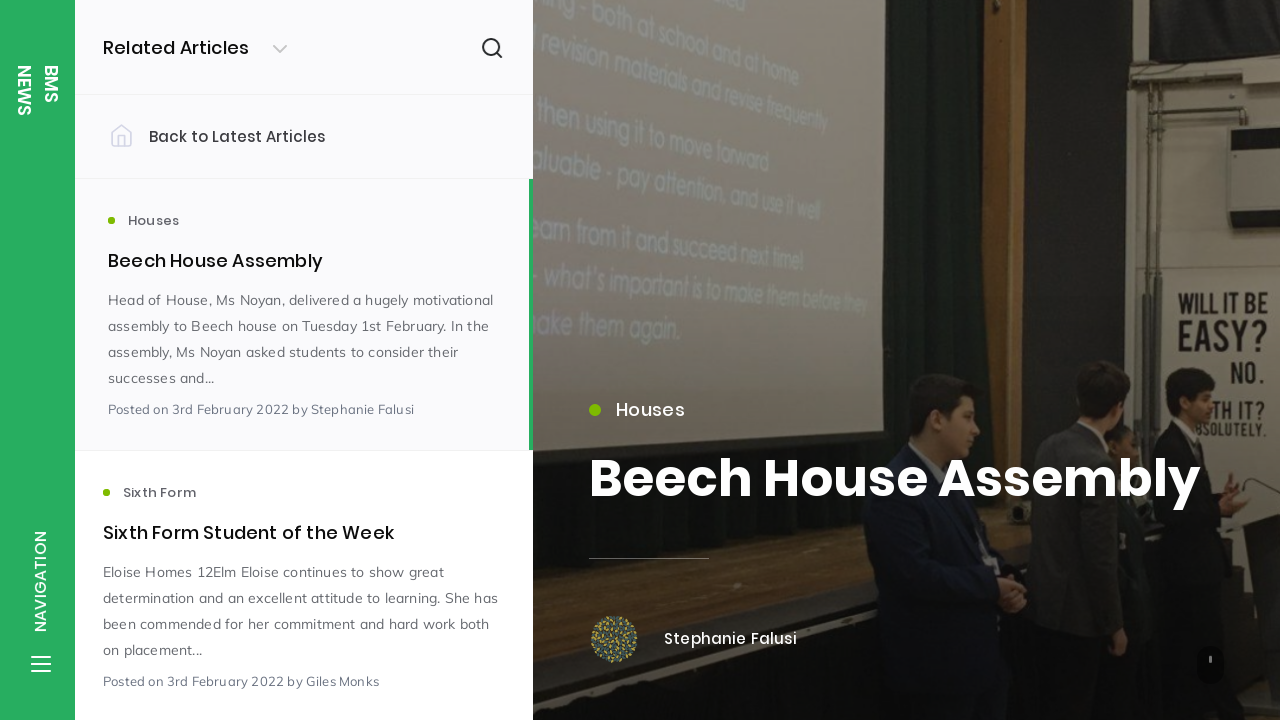

--- FILE ---
content_type: text/html; charset=UTF-8
request_url: https://newsletter.busheymeads.org.uk/beech-house-assembly/
body_size: 33199
content:
<!DOCTYPE html>
<!--[if IE 7]>
<html class="ie ie7" lang="en-GB">
<![endif]-->
<!--[if IE 8]>
<html class="ie ie8" lang="en-GB">
<![endif]-->
<!--[if !(IE 7) | !(IE 8)  ]><!-->
<html lang="en-GB">
<!--<![endif]-->
<head>

	<meta charset="UTF-8" />
	<meta name="viewport" content="width=device-width, initial-scale=1.0, maximum-scale=5.0">

	<link rel="profile" href="http://gmpg.org/xfn/11" />
	<link rel="pingback" href="https://newsletter.busheymeads.org.uk/xmlrpc.php" />

	<title>Beech House Assembly &#8211; BMS News</title>
<meta name='robots' content='max-image-preview:large' />
<link rel="alternate" type="application/rss+xml" title="BMS News &raquo; Feed" href="https://newsletter.busheymeads.org.uk/feed/" />
<link rel="alternate" type="application/rss+xml" title="BMS News &raquo; Comments Feed" href="https://newsletter.busheymeads.org.uk/comments/feed/" />
<link rel="alternate" type="application/rss+xml" title="BMS News &raquo; Beech House Assembly Comments Feed" href="https://newsletter.busheymeads.org.uk/beech-house-assembly/feed/" />
<link rel="alternate" title="oEmbed (JSON)" type="application/json+oembed" href="https://newsletter.busheymeads.org.uk/wp-json/oembed/1.0/embed?url=https%3A%2F%2Fnewsletter.busheymeads.org.uk%2Fbeech-house-assembly%2F" />
<link rel="alternate" title="oEmbed (XML)" type="text/xml+oembed" href="https://newsletter.busheymeads.org.uk/wp-json/oembed/1.0/embed?url=https%3A%2F%2Fnewsletter.busheymeads.org.uk%2Fbeech-house-assembly%2F&#038;format=xml" />
<style id='wp-img-auto-sizes-contain-inline-css' type='text/css'>
img:is([sizes=auto i],[sizes^="auto," i]){contain-intrinsic-size:3000px 1500px}
/*# sourceURL=wp-img-auto-sizes-contain-inline-css */
</style>
<style id='wp-emoji-styles-inline-css' type='text/css'>

	img.wp-smiley, img.emoji {
		display: inline !important;
		border: none !important;
		box-shadow: none !important;
		height: 1em !important;
		width: 1em !important;
		margin: 0 0.07em !important;
		vertical-align: -0.1em !important;
		background: none !important;
		padding: 0 !important;
	}
/*# sourceURL=wp-emoji-styles-inline-css */
</style>
<style id='classic-theme-styles-inline-css' type='text/css'>
/*! This file is auto-generated */
.wp-block-button__link{color:#fff;background-color:#32373c;border-radius:9999px;box-shadow:none;text-decoration:none;padding:calc(.667em + 2px) calc(1.333em + 2px);font-size:1.125em}.wp-block-file__button{background:#32373c;color:#fff;text-decoration:none}
/*# sourceURL=/wp-includes/css/classic-themes.min.css */
</style>
<link rel='stylesheet' id='ecko-hydra-css' href='https://newsletter.busheymeads.org.uk/wp-content/themes/ecko-hydra/style.css?ver=3.2.0' type='text/css' media='all' />
<style id='akismet-widget-style-inline-css' type='text/css'>

			.a-stats {
				--akismet-color-mid-green: #357b49;
				--akismet-color-white: #fff;
				--akismet-color-light-grey: #f6f7f7;

				max-width: 350px;
				width: auto;
			}

			.a-stats * {
				all: unset;
				box-sizing: border-box;
			}

			.a-stats strong {
				font-weight: 600;
			}

			.a-stats a.a-stats__link,
			.a-stats a.a-stats__link:visited,
			.a-stats a.a-stats__link:active {
				background: var(--akismet-color-mid-green);
				border: none;
				box-shadow: none;
				border-radius: 8px;
				color: var(--akismet-color-white);
				cursor: pointer;
				display: block;
				font-family: -apple-system, BlinkMacSystemFont, 'Segoe UI', 'Roboto', 'Oxygen-Sans', 'Ubuntu', 'Cantarell', 'Helvetica Neue', sans-serif;
				font-weight: 500;
				padding: 12px;
				text-align: center;
				text-decoration: none;
				transition: all 0.2s ease;
			}

			/* Extra specificity to deal with TwentyTwentyOne focus style */
			.widget .a-stats a.a-stats__link:focus {
				background: var(--akismet-color-mid-green);
				color: var(--akismet-color-white);
				text-decoration: none;
			}

			.a-stats a.a-stats__link:hover {
				filter: brightness(110%);
				box-shadow: 0 4px 12px rgba(0, 0, 0, 0.06), 0 0 2px rgba(0, 0, 0, 0.16);
			}

			.a-stats .count {
				color: var(--akismet-color-white);
				display: block;
				font-size: 1.5em;
				line-height: 1.4;
				padding: 0 13px;
				white-space: nowrap;
			}
		
/*# sourceURL=akismet-widget-style-inline-css */
</style>
<script type="text/javascript" src="https://newsletter.busheymeads.org.uk/wp-includes/js/jquery/jquery.min.js?ver=3.7.1" id="jquery-core-js"></script>
<script type="text/javascript" src="https://newsletter.busheymeads.org.uk/wp-includes/js/jquery/jquery-migrate.min.js?ver=3.4.1" id="jquery-migrate-js"></script>
<link rel="https://api.w.org/" href="https://newsletter.busheymeads.org.uk/wp-json/" /><link rel="alternate" title="JSON" type="application/json" href="https://newsletter.busheymeads.org.uk/wp-json/wp/v2/posts/17743" /><link rel="EditURI" type="application/rsd+xml" title="RSD" href="https://newsletter.busheymeads.org.uk/xmlrpc.php?rsd" />
<meta name="generator" content="WordPress 6.9" />
<link rel="canonical" href="https://newsletter.busheymeads.org.uk/beech-house-assembly/" />
<link rel='shortlink' href='https://newsletter.busheymeads.org.uk/?p=17743' />


<!-- This site is optimized with the Schema plugin v1.7.9.6 - https://schema.press -->
<script type="application/ld+json">{"@context":"https:\/\/schema.org\/","@type":"BlogPosting","mainEntityOfPage":{"@type":"WebPage","@id":"https:\/\/newsletter.busheymeads.org.uk\/beech-house-assembly\/"},"url":"https:\/\/newsletter.busheymeads.org.uk\/beech-house-assembly\/","headline":"Beech House Assembly","datePublished":"2022-02-03T15:03:23+00:00","dateModified":"2022-02-03T15:03:23+00:00","publisher":{"@type":"Organization","@id":"https:\/\/newsletter.busheymeads.org.uk\/#organization","name":"BMS News","logo":{"@type":"ImageObject","url":"","width":600,"height":60}},"image":{"@type":"ImageObject","url":"https:\/\/newsletter.busheymeads.org.uk\/wp-content\/uploads\/2022\/02\/IMG_3737-scaled.jpg","width":2560,"height":1920},"articleSection":"Houses","keywords":"Beech, House System, Houses, Issue 146","description":"Head of House, Ms Noyan, delivered a hugely motivational assembly to Beech house on Tuesday 1st February. In the assembly, Ms Noyan asked students to consider their successes and what makes someone successful. We also celebrated the success of Beech house so far, including Rosey Hall, a Beech member,","author":{"@type":"Person","name":"Stephanie Falusi","url":"https:\/\/newsletter.busheymeads.org.uk\/author\/falusis\/","image":{"@type":"ImageObject","url":"https:\/\/secure.gravatar.com\/avatar\/74a87867cc47c1aac2d118e1c581ce859422093af93897530b84ba4cf73614c9?s=96&d=https%3A%2F%2Fnewsletter.busheymeads.org.uk%2Fwp-content%2Fuploads%2F2019%2F09%2FBushey-Meads-HD-Ball.png&r=g","height":96,"width":96}}}</script>

<link rel="icon" href="https://newsletter.busheymeads.org.uk/wp-content/uploads/2017/11/logo-2-e1511015013288-50x50.png" sizes="32x32" />
<link rel="icon" href="https://newsletter.busheymeads.org.uk/wp-content/uploads/2017/11/logo-2-e1511015013288-200x200.png" sizes="192x192" />
<link rel="apple-touch-icon" href="https://newsletter.busheymeads.org.uk/wp-content/uploads/2017/11/logo-2-e1511015013288-200x200.png" />
<meta name="msapplication-TileImage" content="https://newsletter.busheymeads.org.uk/wp-content/uploads/2017/11/logo-2-e1511015013288-300x300.png" />
<style>article.post-type .post-footer-shr { display: none; } article.page-type .post-footer-shr { display: none; } .widget.copyright{ display: none; } .widget.copyright .wordpress{ display: none; } .widget.copyright .ecko{ display: none; } .comments-respond .comments-respond-submit, .comment-respond .comments-respond-submit { background: #27ae60; }
			.error-message { color: #27ae60; }
			.header { background: #27ae60; }
			.post-contents a:hover, .post-contents a:focus { border-color: #27ae60; }
			.post-contents mark { background: #27ae60; color: #fff; }
			input[type=&#039;reset&#039;], input[type=&#039;button&#039;], input[type=&#039;submit&#039;], input[type=&#039;image&#039;], button { background: #27ae60; }
			.postlist-post:after { background: #27ae60; }
			.postlist-author:after { background: #27ae60; }
			.post-subscription-form #mc-embedded-subscribe { background: #27ae60; }
			.widget.relatedposts .feature:after { background: #27ae60; }
			.widget.randomposts .feature:after { background: #27ae60; }
			.widget.navigation li.current_page_item a:before { background: #27ae60; }
			.widget.subscribe input[type=&#039;submit&#039;]#mc-embedded-subscribe { background: #27ae60; }
			.widget #wp-calendar tbody td#today { background: #27ae60; }
			.postlist-back:hover .postlist-icon, .postlist-back:focus .postlist-icon { stroke: #27ae60; }
			.pagination-standard a:hover:after, .pagination-standard a:hover:before { background: #27ae60; }
			@media (max-width: 620px) { .header:hover { background: #3d9970; } }
			.comments-respond .comments-respond-submit:hover, .comment-respond .comments-respond-submit:hover { background: #3d9970; }
			.header:hover { background: #3d9970; }
			.header.header__navactive { background: #3d9970; }
			input[type=&#039;reset&#039;]:hover, input[type=&#039;button&#039;]:hover, input[type=&#039;submit&#039;]:hover, input[type=&#039;image&#039;]:hover, button:hover { background: #3d9970; }
			input[type=&#039;reset&#039;]:focus, input[type=&#039;button&#039;]:focus, input[type=&#039;submit&#039;]:focus, input[type=&#039;image&#039;]:focus, button:focus { background: #3d9970; }
			.post-subscription-form #mc-embedded-subscribe:hover, .post-subscription-form #mc-embedded-subscribe:focus { background: #3d9970; }
			.widget.subscribe input[type=&#039;submit&#039;]#mc-embedded-subscribe:hover, .widget.subscribe input[type=&#039;submit&#039;]#mc-embedded-subscribe:focus { background: #3d9970; }</style><style id='global-styles-inline-css' type='text/css'>
:root{--wp--preset--aspect-ratio--square: 1;--wp--preset--aspect-ratio--4-3: 4/3;--wp--preset--aspect-ratio--3-4: 3/4;--wp--preset--aspect-ratio--3-2: 3/2;--wp--preset--aspect-ratio--2-3: 2/3;--wp--preset--aspect-ratio--16-9: 16/9;--wp--preset--aspect-ratio--9-16: 9/16;--wp--preset--color--black: #000000;--wp--preset--color--cyan-bluish-gray: #abb8c3;--wp--preset--color--white: #ffffff;--wp--preset--color--pale-pink: #f78da7;--wp--preset--color--vivid-red: #cf2e2e;--wp--preset--color--luminous-vivid-orange: #ff6900;--wp--preset--color--luminous-vivid-amber: #fcb900;--wp--preset--color--light-green-cyan: #7bdcb5;--wp--preset--color--vivid-green-cyan: #00d084;--wp--preset--color--pale-cyan-blue: #8ed1fc;--wp--preset--color--vivid-cyan-blue: #0693e3;--wp--preset--color--vivid-purple: #9b51e0;--wp--preset--gradient--vivid-cyan-blue-to-vivid-purple: linear-gradient(135deg,rgb(6,147,227) 0%,rgb(155,81,224) 100%);--wp--preset--gradient--light-green-cyan-to-vivid-green-cyan: linear-gradient(135deg,rgb(122,220,180) 0%,rgb(0,208,130) 100%);--wp--preset--gradient--luminous-vivid-amber-to-luminous-vivid-orange: linear-gradient(135deg,rgb(252,185,0) 0%,rgb(255,105,0) 100%);--wp--preset--gradient--luminous-vivid-orange-to-vivid-red: linear-gradient(135deg,rgb(255,105,0) 0%,rgb(207,46,46) 100%);--wp--preset--gradient--very-light-gray-to-cyan-bluish-gray: linear-gradient(135deg,rgb(238,238,238) 0%,rgb(169,184,195) 100%);--wp--preset--gradient--cool-to-warm-spectrum: linear-gradient(135deg,rgb(74,234,220) 0%,rgb(151,120,209) 20%,rgb(207,42,186) 40%,rgb(238,44,130) 60%,rgb(251,105,98) 80%,rgb(254,248,76) 100%);--wp--preset--gradient--blush-light-purple: linear-gradient(135deg,rgb(255,206,236) 0%,rgb(152,150,240) 100%);--wp--preset--gradient--blush-bordeaux: linear-gradient(135deg,rgb(254,205,165) 0%,rgb(254,45,45) 50%,rgb(107,0,62) 100%);--wp--preset--gradient--luminous-dusk: linear-gradient(135deg,rgb(255,203,112) 0%,rgb(199,81,192) 50%,rgb(65,88,208) 100%);--wp--preset--gradient--pale-ocean: linear-gradient(135deg,rgb(255,245,203) 0%,rgb(182,227,212) 50%,rgb(51,167,181) 100%);--wp--preset--gradient--electric-grass: linear-gradient(135deg,rgb(202,248,128) 0%,rgb(113,206,126) 100%);--wp--preset--gradient--midnight: linear-gradient(135deg,rgb(2,3,129) 0%,rgb(40,116,252) 100%);--wp--preset--font-size--small: 13px;--wp--preset--font-size--medium: 20px;--wp--preset--font-size--large: 36px;--wp--preset--font-size--x-large: 42px;--wp--preset--spacing--20: 0.44rem;--wp--preset--spacing--30: 0.67rem;--wp--preset--spacing--40: 1rem;--wp--preset--spacing--50: 1.5rem;--wp--preset--spacing--60: 2.25rem;--wp--preset--spacing--70: 3.38rem;--wp--preset--spacing--80: 5.06rem;--wp--preset--shadow--natural: 6px 6px 9px rgba(0, 0, 0, 0.2);--wp--preset--shadow--deep: 12px 12px 50px rgba(0, 0, 0, 0.4);--wp--preset--shadow--sharp: 6px 6px 0px rgba(0, 0, 0, 0.2);--wp--preset--shadow--outlined: 6px 6px 0px -3px rgb(255, 255, 255), 6px 6px rgb(0, 0, 0);--wp--preset--shadow--crisp: 6px 6px 0px rgb(0, 0, 0);}:where(.is-layout-flex){gap: 0.5em;}:where(.is-layout-grid){gap: 0.5em;}body .is-layout-flex{display: flex;}.is-layout-flex{flex-wrap: wrap;align-items: center;}.is-layout-flex > :is(*, div){margin: 0;}body .is-layout-grid{display: grid;}.is-layout-grid > :is(*, div){margin: 0;}:where(.wp-block-columns.is-layout-flex){gap: 2em;}:where(.wp-block-columns.is-layout-grid){gap: 2em;}:where(.wp-block-post-template.is-layout-flex){gap: 1.25em;}:where(.wp-block-post-template.is-layout-grid){gap: 1.25em;}.has-black-color{color: var(--wp--preset--color--black) !important;}.has-cyan-bluish-gray-color{color: var(--wp--preset--color--cyan-bluish-gray) !important;}.has-white-color{color: var(--wp--preset--color--white) !important;}.has-pale-pink-color{color: var(--wp--preset--color--pale-pink) !important;}.has-vivid-red-color{color: var(--wp--preset--color--vivid-red) !important;}.has-luminous-vivid-orange-color{color: var(--wp--preset--color--luminous-vivid-orange) !important;}.has-luminous-vivid-amber-color{color: var(--wp--preset--color--luminous-vivid-amber) !important;}.has-light-green-cyan-color{color: var(--wp--preset--color--light-green-cyan) !important;}.has-vivid-green-cyan-color{color: var(--wp--preset--color--vivid-green-cyan) !important;}.has-pale-cyan-blue-color{color: var(--wp--preset--color--pale-cyan-blue) !important;}.has-vivid-cyan-blue-color{color: var(--wp--preset--color--vivid-cyan-blue) !important;}.has-vivid-purple-color{color: var(--wp--preset--color--vivid-purple) !important;}.has-black-background-color{background-color: var(--wp--preset--color--black) !important;}.has-cyan-bluish-gray-background-color{background-color: var(--wp--preset--color--cyan-bluish-gray) !important;}.has-white-background-color{background-color: var(--wp--preset--color--white) !important;}.has-pale-pink-background-color{background-color: var(--wp--preset--color--pale-pink) !important;}.has-vivid-red-background-color{background-color: var(--wp--preset--color--vivid-red) !important;}.has-luminous-vivid-orange-background-color{background-color: var(--wp--preset--color--luminous-vivid-orange) !important;}.has-luminous-vivid-amber-background-color{background-color: var(--wp--preset--color--luminous-vivid-amber) !important;}.has-light-green-cyan-background-color{background-color: var(--wp--preset--color--light-green-cyan) !important;}.has-vivid-green-cyan-background-color{background-color: var(--wp--preset--color--vivid-green-cyan) !important;}.has-pale-cyan-blue-background-color{background-color: var(--wp--preset--color--pale-cyan-blue) !important;}.has-vivid-cyan-blue-background-color{background-color: var(--wp--preset--color--vivid-cyan-blue) !important;}.has-vivid-purple-background-color{background-color: var(--wp--preset--color--vivid-purple) !important;}.has-black-border-color{border-color: var(--wp--preset--color--black) !important;}.has-cyan-bluish-gray-border-color{border-color: var(--wp--preset--color--cyan-bluish-gray) !important;}.has-white-border-color{border-color: var(--wp--preset--color--white) !important;}.has-pale-pink-border-color{border-color: var(--wp--preset--color--pale-pink) !important;}.has-vivid-red-border-color{border-color: var(--wp--preset--color--vivid-red) !important;}.has-luminous-vivid-orange-border-color{border-color: var(--wp--preset--color--luminous-vivid-orange) !important;}.has-luminous-vivid-amber-border-color{border-color: var(--wp--preset--color--luminous-vivid-amber) !important;}.has-light-green-cyan-border-color{border-color: var(--wp--preset--color--light-green-cyan) !important;}.has-vivid-green-cyan-border-color{border-color: var(--wp--preset--color--vivid-green-cyan) !important;}.has-pale-cyan-blue-border-color{border-color: var(--wp--preset--color--pale-cyan-blue) !important;}.has-vivid-cyan-blue-border-color{border-color: var(--wp--preset--color--vivid-cyan-blue) !important;}.has-vivid-purple-border-color{border-color: var(--wp--preset--color--vivid-purple) !important;}.has-vivid-cyan-blue-to-vivid-purple-gradient-background{background: var(--wp--preset--gradient--vivid-cyan-blue-to-vivid-purple) !important;}.has-light-green-cyan-to-vivid-green-cyan-gradient-background{background: var(--wp--preset--gradient--light-green-cyan-to-vivid-green-cyan) !important;}.has-luminous-vivid-amber-to-luminous-vivid-orange-gradient-background{background: var(--wp--preset--gradient--luminous-vivid-amber-to-luminous-vivid-orange) !important;}.has-luminous-vivid-orange-to-vivid-red-gradient-background{background: var(--wp--preset--gradient--luminous-vivid-orange-to-vivid-red) !important;}.has-very-light-gray-to-cyan-bluish-gray-gradient-background{background: var(--wp--preset--gradient--very-light-gray-to-cyan-bluish-gray) !important;}.has-cool-to-warm-spectrum-gradient-background{background: var(--wp--preset--gradient--cool-to-warm-spectrum) !important;}.has-blush-light-purple-gradient-background{background: var(--wp--preset--gradient--blush-light-purple) !important;}.has-blush-bordeaux-gradient-background{background: var(--wp--preset--gradient--blush-bordeaux) !important;}.has-luminous-dusk-gradient-background{background: var(--wp--preset--gradient--luminous-dusk) !important;}.has-pale-ocean-gradient-background{background: var(--wp--preset--gradient--pale-ocean) !important;}.has-electric-grass-gradient-background{background: var(--wp--preset--gradient--electric-grass) !important;}.has-midnight-gradient-background{background: var(--wp--preset--gradient--midnight) !important;}.has-small-font-size{font-size: var(--wp--preset--font-size--small) !important;}.has-medium-font-size{font-size: var(--wp--preset--font-size--medium) !important;}.has-large-font-size{font-size: var(--wp--preset--font-size--large) !important;}.has-x-large-font-size{font-size: var(--wp--preset--font-size--x-large) !important;}
/*# sourceURL=global-styles-inline-css */
</style>
</head>

<body class="wp-singular post-template-default single single-post postid-17743 single-format-standard wp-embed-responsive wp-theme-ecko-hydra">

	<div class="wp-singular post-template-default single single-post postid-17743 single-format-standard wp-embed-responsive wp-theme-ecko-hydra hydra-wrapper">

		<div class="container ">

			<div class="loading-indicator">
				<svg class="svg svg-stroke" viewBox="0 0 24 24" xmlns="http://www.w3.org/2000/svg"><path d="M12 2v4M12 18v4M4.93 4.93l2.83 2.83M16.24 16.24l2.83 2.83M2 12h4M18 12h4M4.93 19.07l2.83-2.83M16.24 7.76l2.83-2.83"/></svg>			</div>

			
	<div class="container-side">

		
	<header class="header">

		<div class="header-title">
							<h1 class="header-text">
					<a href="https://newsletter.busheymeads.org.uk/">
						<span class="header-inner">BMS News</span>
					</a>
				</h1>
					</div>

		<div class="header-navigation js-drawer-toggle">
			<span class="header-navigation-text">Navigation</span>
			<div class="header-navigation-icon">
				<span></span>
				<span></span>
				<span></span>
				<span></span>
			</div>
		</div>

	</header>

		
	<aside class="drawer">

		<div class="drawer-close js-drawer-hide">
			<svg class="svg svg-stroke" viewBox="0 0 24 24" xmlns="http://www.w3.org/2000/svg"><path d="M18 6L6 18M6 6l12 12"/></svg>		</div>

		<section class="widget widget_search">
	<form role="search" method="get" class="searchform" action="https://newsletter.busheymeads.org.uk/">
		<input type="text" value="" name="s" class="query" placeholder="Search the Blog...">
		<div class="submit">
			<svg class="svg svg-stroke" viewBox="0 0 24 24" xmlns="http://www.w3.org/2000/svg"><circle cx="11" cy="11" r="8"/><path d="M21 21l-4.35-4.35"/></svg>		</div>
	</form>
</section><section class="widget widget_calendar"><div id="calendar_wrap" class="calendar_wrap"><table id="wp-calendar" class="wp-calendar-table">
	<caption>January 2026</caption>
	<thead>
	<tr>
		<th scope="col" aria-label="Monday">M</th>
		<th scope="col" aria-label="Tuesday">T</th>
		<th scope="col" aria-label="Wednesday">W</th>
		<th scope="col" aria-label="Thursday">T</th>
		<th scope="col" aria-label="Friday">F</th>
		<th scope="col" aria-label="Saturday">S</th>
		<th scope="col" aria-label="Sunday">S</th>
	</tr>
	</thead>
	<tbody>
	<tr>
		<td colspan="3" class="pad">&nbsp;</td><td>1</td><td>2</td><td>3</td><td>4</td>
	</tr>
	<tr>
		<td>5</td><td>6</td><td>7</td><td><a href="https://newsletter.busheymeads.org.uk/2026/01/08/" aria-label="Posts published on 8 January 2026">8</a></td><td>9</td><td>10</td><td>11</td>
	</tr>
	<tr>
		<td>12</td><td>13</td><td>14</td><td><a href="https://newsletter.busheymeads.org.uk/2026/01/15/" aria-label="Posts published on 15 January 2026">15</a></td><td><a href="https://newsletter.busheymeads.org.uk/2026/01/16/" aria-label="Posts published on 16 January 2026">16</a></td><td>17</td><td>18</td>
	</tr>
	<tr>
		<td>19</td><td>20</td><td id="today">21</td><td>22</td><td>23</td><td>24</td><td>25</td>
	</tr>
	<tr>
		<td>26</td><td>27</td><td>28</td><td>29</td><td>30</td><td>31</td>
		<td class="pad" colspan="1">&nbsp;</td>
	</tr>
	</tbody>
	</table><nav aria-label="Previous and next months" class="wp-calendar-nav">
		<span class="wp-calendar-nav-prev"><a href="https://newsletter.busheymeads.org.uk/2025/12/">&laquo; Dec</a></span>
		<span class="pad">&nbsp;</span>
		<span class="wp-calendar-nav-next">&nbsp;</span>
	</nav></div></section>
		<section class="widget widget_recent_entries">
		<h3 class="widget-title">Recent Posts</h3><hr>
		<ul>
											<li>
					<a href="https://newsletter.busheymeads.org.uk/bike-marking-moatfield-park-17-january-3pm/">Bike Marking &#8211; Moatfield Park 17 January 3pm</a>
									</li>
											<li>
					<a href="https://newsletter.busheymeads.org.uk/designing-for-the-planet/">Designing for the planet</a>
									</li>
											<li>
					<a href="https://newsletter.busheymeads.org.uk/ppe-results/">PPE Results</a>
									</li>
											<li>
					<a href="https://newsletter.busheymeads.org.uk/supporting-parent-mental-health-wellbeing/">Supporting Parent Mental Health &#038; Wellbeing</a>
									</li>
											<li>
					<a href="https://newsletter.busheymeads.org.uk/teamwork-makes-the-dream-work/">Teamwork makes the dream work</a>
									</li>
					</ul>

		</section><section class="widget widget_archive"><h3 class="widget-title">Archives</h3><hr>
			<ul>
					<li><a href='https://newsletter.busheymeads.org.uk/2026/01/'>January 2026</a></li>
	<li><a href='https://newsletter.busheymeads.org.uk/2025/12/'>December 2025</a></li>
	<li><a href='https://newsletter.busheymeads.org.uk/2025/11/'>November 2025</a></li>
	<li><a href='https://newsletter.busheymeads.org.uk/2025/10/'>October 2025</a></li>
	<li><a href='https://newsletter.busheymeads.org.uk/2025/09/'>September 2025</a></li>
	<li><a href='https://newsletter.busheymeads.org.uk/2025/07/'>July 2025</a></li>
	<li><a href='https://newsletter.busheymeads.org.uk/2025/06/'>June 2025</a></li>
	<li><a href='https://newsletter.busheymeads.org.uk/2025/05/'>May 2025</a></li>
	<li><a href='https://newsletter.busheymeads.org.uk/2025/04/'>April 2025</a></li>
	<li><a href='https://newsletter.busheymeads.org.uk/2025/03/'>March 2025</a></li>
	<li><a href='https://newsletter.busheymeads.org.uk/2025/02/'>February 2025</a></li>
	<li><a href='https://newsletter.busheymeads.org.uk/2025/01/'>January 2025</a></li>
	<li><a href='https://newsletter.busheymeads.org.uk/2024/10/'>October 2024</a></li>
	<li><a href='https://newsletter.busheymeads.org.uk/2024/09/'>September 2024</a></li>
	<li><a href='https://newsletter.busheymeads.org.uk/2024/07/'>July 2024</a></li>
	<li><a href='https://newsletter.busheymeads.org.uk/2024/02/'>February 2024</a></li>
	<li><a href='https://newsletter.busheymeads.org.uk/2024/01/'>January 2024</a></li>
	<li><a href='https://newsletter.busheymeads.org.uk/2023/12/'>December 2023</a></li>
	<li><a href='https://newsletter.busheymeads.org.uk/2023/11/'>November 2023</a></li>
	<li><a href='https://newsletter.busheymeads.org.uk/2023/10/'>October 2023</a></li>
	<li><a href='https://newsletter.busheymeads.org.uk/2023/09/'>September 2023</a></li>
	<li><a href='https://newsletter.busheymeads.org.uk/2023/07/'>July 2023</a></li>
	<li><a href='https://newsletter.busheymeads.org.uk/2023/06/'>June 2023</a></li>
	<li><a href='https://newsletter.busheymeads.org.uk/2023/05/'>May 2023</a></li>
	<li><a href='https://newsletter.busheymeads.org.uk/2023/04/'>April 2023</a></li>
	<li><a href='https://newsletter.busheymeads.org.uk/2023/03/'>March 2023</a></li>
	<li><a href='https://newsletter.busheymeads.org.uk/2023/02/'>February 2023</a></li>
	<li><a href='https://newsletter.busheymeads.org.uk/2023/01/'>January 2023</a></li>
	<li><a href='https://newsletter.busheymeads.org.uk/2022/12/'>December 2022</a></li>
	<li><a href='https://newsletter.busheymeads.org.uk/2022/11/'>November 2022</a></li>
	<li><a href='https://newsletter.busheymeads.org.uk/2022/10/'>October 2022</a></li>
	<li><a href='https://newsletter.busheymeads.org.uk/2022/09/'>September 2022</a></li>
	<li><a href='https://newsletter.busheymeads.org.uk/2022/07/'>July 2022</a></li>
	<li><a href='https://newsletter.busheymeads.org.uk/2022/06/'>June 2022</a></li>
	<li><a href='https://newsletter.busheymeads.org.uk/2022/05/'>May 2022</a></li>
	<li><a href='https://newsletter.busheymeads.org.uk/2022/04/'>April 2022</a></li>
	<li><a href='https://newsletter.busheymeads.org.uk/2022/03/'>March 2022</a></li>
	<li><a href='https://newsletter.busheymeads.org.uk/2022/02/'>February 2022</a></li>
	<li><a href='https://newsletter.busheymeads.org.uk/2022/01/'>January 2022</a></li>
	<li><a href='https://newsletter.busheymeads.org.uk/2021/12/'>December 2021</a></li>
	<li><a href='https://newsletter.busheymeads.org.uk/2021/11/'>November 2021</a></li>
	<li><a href='https://newsletter.busheymeads.org.uk/2021/10/'>October 2021</a></li>
	<li><a href='https://newsletter.busheymeads.org.uk/2021/09/'>September 2021</a></li>
	<li><a href='https://newsletter.busheymeads.org.uk/2021/07/'>July 2021</a></li>
	<li><a href='https://newsletter.busheymeads.org.uk/2021/06/'>June 2021</a></li>
	<li><a href='https://newsletter.busheymeads.org.uk/2021/05/'>May 2021</a></li>
	<li><a href='https://newsletter.busheymeads.org.uk/2021/04/'>April 2021</a></li>
	<li><a href='https://newsletter.busheymeads.org.uk/2021/03/'>March 2021</a></li>
	<li><a href='https://newsletter.busheymeads.org.uk/2021/02/'>February 2021</a></li>
	<li><a href='https://newsletter.busheymeads.org.uk/2021/01/'>January 2021</a></li>
	<li><a href='https://newsletter.busheymeads.org.uk/2020/12/'>December 2020</a></li>
	<li><a href='https://newsletter.busheymeads.org.uk/2020/11/'>November 2020</a></li>
	<li><a href='https://newsletter.busheymeads.org.uk/2020/10/'>October 2020</a></li>
	<li><a href='https://newsletter.busheymeads.org.uk/2020/09/'>September 2020</a></li>
	<li><a href='https://newsletter.busheymeads.org.uk/2020/07/'>July 2020</a></li>
	<li><a href='https://newsletter.busheymeads.org.uk/2020/06/'>June 2020</a></li>
	<li><a href='https://newsletter.busheymeads.org.uk/2020/05/'>May 2020</a></li>
	<li><a href='https://newsletter.busheymeads.org.uk/2020/04/'>April 2020</a></li>
	<li><a href='https://newsletter.busheymeads.org.uk/2020/03/'>March 2020</a></li>
	<li><a href='https://newsletter.busheymeads.org.uk/2020/02/'>February 2020</a></li>
	<li><a href='https://newsletter.busheymeads.org.uk/2020/01/'>January 2020</a></li>
	<li><a href='https://newsletter.busheymeads.org.uk/2019/12/'>December 2019</a></li>
	<li><a href='https://newsletter.busheymeads.org.uk/2019/11/'>November 2019</a></li>
	<li><a href='https://newsletter.busheymeads.org.uk/2019/10/'>October 2019</a></li>
	<li><a href='https://newsletter.busheymeads.org.uk/2019/09/'>September 2019</a></li>
	<li><a href='https://newsletter.busheymeads.org.uk/2019/07/'>July 2019</a></li>
	<li><a href='https://newsletter.busheymeads.org.uk/2019/06/'>June 2019</a></li>
	<li><a href='https://newsletter.busheymeads.org.uk/2019/05/'>May 2019</a></li>
	<li><a href='https://newsletter.busheymeads.org.uk/2019/04/'>April 2019</a></li>
	<li><a href='https://newsletter.busheymeads.org.uk/2019/03/'>March 2019</a></li>
	<li><a href='https://newsletter.busheymeads.org.uk/2019/02/'>February 2019</a></li>
	<li><a href='https://newsletter.busheymeads.org.uk/2019/01/'>January 2019</a></li>
	<li><a href='https://newsletter.busheymeads.org.uk/2018/12/'>December 2018</a></li>
	<li><a href='https://newsletter.busheymeads.org.uk/2018/11/'>November 2018</a></li>
	<li><a href='https://newsletter.busheymeads.org.uk/2018/10/'>October 2018</a></li>
	<li><a href='https://newsletter.busheymeads.org.uk/2018/09/'>September 2018</a></li>
	<li><a href='https://newsletter.busheymeads.org.uk/2018/07/'>July 2018</a></li>
	<li><a href='https://newsletter.busheymeads.org.uk/2018/06/'>June 2018</a></li>
	<li><a href='https://newsletter.busheymeads.org.uk/2018/05/'>May 2018</a></li>
	<li><a href='https://newsletter.busheymeads.org.uk/2018/04/'>April 2018</a></li>
	<li><a href='https://newsletter.busheymeads.org.uk/2018/03/'>March 2018</a></li>
	<li><a href='https://newsletter.busheymeads.org.uk/2018/02/'>February 2018</a></li>
	<li><a href='https://newsletter.busheymeads.org.uk/2018/01/'>January 2018</a></li>
	<li><a href='https://newsletter.busheymeads.org.uk/2017/12/'>December 2017</a></li>
	<li><a href='https://newsletter.busheymeads.org.uk/2017/11/'>November 2017</a></li>
	<li><a href='https://newsletter.busheymeads.org.uk/2017/09/'>September 2017</a></li>
			</ul>

			</section><section class="widget widget_categories"><h3 class="widget-title">Categories</h3><hr>
			<ul>
					<li class="cat-item cat-item-1388"><a href="https://newsletter.busheymeads.org.uk/category/2025-leaders/">2025 Leaders</a>
</li>
	<li class="cat-item cat-item-1321"><a href="https://newsletter.busheymeads.org.uk/category/active-travel/">Active Travel</a>
</li>
	<li class="cat-item cat-item-47"><a href="https://newsletter.busheymeads.org.uk/category/admissions/">Admissions</a>
</li>
	<li class="cat-item cat-item-1433"><a href="https://newsletter.busheymeads.org.uk/category/ai/">AI</a>
</li>
	<li class="cat-item cat-item-1400"><a href="https://newsletter.busheymeads.org.uk/category/ai-in-education/">AI in Education</a>
</li>
	<li class="cat-item cat-item-344"><a href="https://newsletter.busheymeads.org.uk/category/alumni/">Alumni</a>
</li>
	<li class="cat-item cat-item-377"><a href="https://newsletter.busheymeads.org.uk/category/anti-bullying/">Anti-Bullying</a>
</li>
	<li class="cat-item cat-item-1036"><a href="https://newsletter.busheymeads.org.uk/category/apprenticeship/">Apprenticeship</a>
</li>
	<li class="cat-item cat-item-39"><a href="https://newsletter.busheymeads.org.uk/category/art/">Art</a>
</li>
	<li class="cat-item cat-item-13"><a href="https://newsletter.busheymeads.org.uk/category/attainment/">Attainment</a>
</li>
	<li class="cat-item cat-item-7"><a href="https://newsletter.busheymeads.org.uk/category/attendance/">Attendance</a>
</li>
	<li class="cat-item cat-item-1259"><a href="https://newsletter.busheymeads.org.uk/category/attitude-to-learnig/">Attitude to Learnig</a>
</li>
	<li class="cat-item cat-item-1260"><a href="https://newsletter.busheymeads.org.uk/category/attitude-to-learning/">Attitude to Learning</a>
</li>
	<li class="cat-item cat-item-1310"><a href="https://newsletter.busheymeads.org.uk/category/beat-the-heads-of-house/">Beat the Heads of House</a>
</li>
	<li class="cat-item cat-item-1225"><a href="https://newsletter.busheymeads.org.uk/category/beech-house/">Beech House</a>
</li>
	<li class="cat-item cat-item-1343"><a href="https://newsletter.busheymeads.org.uk/category/belief-motivation-success/">Belief Motivation Success</a>
</li>
	<li class="cat-item cat-item-1376"><a href="https://newsletter.busheymeads.org.uk/category/best-teacher/">Best Teacher</a>
</li>
	<li class="cat-item cat-item-1469"><a href="https://newsletter.busheymeads.org.uk/category/bike-marking/">Bike Marking</a>
</li>
	<li class="cat-item cat-item-1314"><a href="https://newsletter.busheymeads.org.uk/category/biology/">Biology</a>
</li>
	<li class="cat-item cat-item-843"><a href="https://newsletter.busheymeads.org.uk/category/black-history-month/">Black History Month</a>
</li>
	<li class="cat-item cat-item-768"><a href="https://newsletter.busheymeads.org.uk/category/bms-gym/">BMS Gym</a>
</li>
	<li class="cat-item cat-item-925"><a href="https://newsletter.busheymeads.org.uk/category/bridging-fortnight/">Bridging Fortnight</a>
</li>
	<li class="cat-item cat-item-1454"><a href="https://newsletter.busheymeads.org.uk/category/british-values/">British Values</a>
</li>
	<li class="cat-item cat-item-1445"><a href="https://newsletter.busheymeads.org.uk/category/british-values-at-bms/">British Values at BMS</a>
</li>
	<li class="cat-item cat-item-306"><a href="https://newsletter.busheymeads.org.uk/category/bsjt/">BSJT</a>
</li>
	<li class="cat-item cat-item-1389"><a href="https://newsletter.busheymeads.org.uk/category/building-positive-relationships/">Building Positive Relationships</a>
</li>
	<li class="cat-item cat-item-1398"><a href="https://newsletter.busheymeads.org.uk/category/building-positivity/">Building Positivity</a>
</li>
	<li class="cat-item cat-item-1029"><a href="https://newsletter.busheymeads.org.uk/category/building-update/">Building Update</a>
</li>
	<li class="cat-item cat-item-383"><a href="https://newsletter.busheymeads.org.uk/category/business-studies/">Business Studies</a>
</li>
	<li class="cat-item cat-item-579"><a href="https://newsletter.busheymeads.org.uk/category/business-studies-and-economics/">Business Studies and Economics</a>
</li>
	<li class="cat-item cat-item-723"><a href="https://newsletter.busheymeads.org.uk/category/by-leaders-for-leaders/">By Leaders for Leaders</a>
</li>
	<li class="cat-item cat-item-1342"><a href="https://newsletter.busheymeads.org.uk/category/careers/">Careers</a>
</li>
	<li class="cat-item cat-item-1301"><a href="https://newsletter.busheymeads.org.uk/category/careers-week/">Careers Week</a>
</li>
	<li class="cat-item cat-item-468"><a href="https://newsletter.busheymeads.org.uk/category/catering/">Catering</a>
</li>
	<li class="cat-item cat-item-361"><a href="https://newsletter.busheymeads.org.uk/category/character-development/">Character Development</a>
</li>
	<li class="cat-item cat-item-1038"><a href="https://newsletter.busheymeads.org.uk/category/charity/">Charity</a>
</li>
	<li class="cat-item cat-item-265"><a href="https://newsletter.busheymeads.org.uk/category/childcare/">Childcare</a>
</li>
	<li class="cat-item cat-item-1267"><a href="https://newsletter.busheymeads.org.uk/category/christmas/">Christmas</a>
</li>
	<li class="cat-item cat-item-1451"><a href="https://newsletter.busheymeads.org.uk/category/christmas-at-bms/">Christmas at BMS</a>
</li>
	<li class="cat-item cat-item-1239"><a href="https://newsletter.busheymeads.org.uk/category/chromebooks/">Chromebooks</a>
</li>
	<li class="cat-item cat-item-1163"><a href="https://newsletter.busheymeads.org.uk/category/come-dine-with-me/">Come Dine With Me</a>
</li>
	<li class="cat-item cat-item-1459"><a href="https://newsletter.busheymeads.org.uk/category/commitment/">Commitment</a>
</li>
	<li class="cat-item cat-item-1430"><a href="https://newsletter.busheymeads.org.uk/category/communicating-with-year-8/">Communicating with Year 8</a>
</li>
	<li class="cat-item cat-item-9"><a href="https://newsletter.busheymeads.org.uk/category/community/">Community</a>
</li>
	<li class="cat-item cat-item-1427"><a href="https://newsletter.busheymeads.org.uk/category/consistency-for-lessons/">Consistency for Lessons</a>
</li>
	<li class="cat-item cat-item-1453"><a href="https://newsletter.busheymeads.org.uk/category/consistency-is-key/">Consistency is Key</a>
</li>
	<li class="cat-item cat-item-1393"><a href="https://newsletter.busheymeads.org.uk/category/conversation/">Conversation</a>
</li>
	<li class="cat-item cat-item-353"><a href="https://newsletter.busheymeads.org.uk/category/creative-and-performing-arts/">Creative and Performing Arts</a>
</li>
	<li class="cat-item cat-item-1322"><a href="https://newsletter.busheymeads.org.uk/category/culture/">Culture</a>
</li>
	<li class="cat-item cat-item-1271"><a href="https://newsletter.busheymeads.org.uk/category/cybersecurity/">Cybersecurity</a>
</li>
	<li class="cat-item cat-item-32"><a href="https://newsletter.busheymeads.org.uk/category/dance/">Dance</a>
</li>
	<li class="cat-item cat-item-1438"><a href="https://newsletter.busheymeads.org.uk/category/debate/">Debate</a>
</li>
	<li class="cat-item cat-item-1341"><a href="https://newsletter.busheymeads.org.uk/category/department-for-education/">Department for Education</a>
</li>
	<li class="cat-item cat-item-24"><a href="https://newsletter.busheymeads.org.uk/category/design-technology/">Design &amp; Technology</a>
</li>
	<li class="cat-item cat-item-797"><a href="https://newsletter.busheymeads.org.uk/category/distance-learning/">Distance Learning</a>
</li>
	<li class="cat-item cat-item-1130"><a href="https://newsletter.busheymeads.org.uk/category/diversity-day/">Diversity Day</a>
</li>
	<li class="cat-item cat-item-1413"><a href="https://newsletter.busheymeads.org.uk/category/dld-day/">DLD Day</a>
</li>
	<li class="cat-item cat-item-176"><a href="https://newsletter.busheymeads.org.uk/category/drama/">Drama</a>
</li>
	<li class="cat-item cat-item-184"><a href="https://newsletter.busheymeads.org.uk/category/economics/">Economics</a>
</li>
	<li class="cat-item cat-item-1339"><a href="https://newsletter.busheymeads.org.uk/category/effort/">Effort</a>
</li>
	<li class="cat-item cat-item-1255"><a href="https://newsletter.busheymeads.org.uk/category/elm/">Elm</a>
</li>
	<li class="cat-item cat-item-1089"><a href="https://newsletter.busheymeads.org.uk/category/elm-house/">Elm House</a>
</li>
	<li class="cat-item cat-item-1371"><a href="https://newsletter.busheymeads.org.uk/category/end-of-year-rewards-assemblies/">End of Year Rewards Assemblies</a>
</li>
	<li class="cat-item cat-item-84"><a href="https://newsletter.busheymeads.org.uk/category/english/">English</a>
</li>
	<li class="cat-item cat-item-135"><a href="https://newsletter.busheymeads.org.uk/category/enrichment/">Enrichment</a>
</li>
	<li class="cat-item cat-item-1351"><a href="https://newsletter.busheymeads.org.uk/category/epq-presentation/">EPQ Presentation</a>
</li>
	<li class="cat-item cat-item-846"><a href="https://newsletter.busheymeads.org.uk/category/equality-diversity/">Equality &amp; Diversity</a>
</li>
	<li class="cat-item cat-item-31"><a href="https://newsletter.busheymeads.org.uk/category/events/">Events</a>
</li>
	<li class="cat-item cat-item-292"><a href="https://newsletter.busheymeads.org.uk/category/exams/">Exams</a>
</li>
	<li class="cat-item cat-item-655"><a href="https://newsletter.busheymeads.org.uk/category/extra-curricular/">Extra Curricular</a>
</li>
	<li class="cat-item cat-item-11"><a href="https://newsletter.busheymeads.org.uk/category/extracurricularclubs/">Extra Curricular Clubs</a>
</li>
	<li class="cat-item cat-item-148"><a href="https://newsletter.busheymeads.org.uk/category/family-support/">Family Support</a>
</li>
	<li class="cat-item cat-item-1264"><a href="https://newsletter.busheymeads.org.uk/category/feedback/">Feedback</a>
</li>
	<li class="cat-item cat-item-1306"><a href="https://newsletter.busheymeads.org.uk/category/flair-week/">Flair Week</a>
</li>
	<li class="cat-item cat-item-74"><a href="https://newsletter.busheymeads.org.uk/category/design-technology/food-preparation-and-nutrition/">Food Preparation and Nutrition</a>
</li>
	<li class="cat-item cat-item-1248"><a href="https://newsletter.busheymeads.org.uk/category/food-preperation-and-nutrition/">Food Preparation and Nutrition</a>
</li>
	<li class="cat-item cat-item-1196"><a href="https://newsletter.busheymeads.org.uk/category/food-preparation-and-technology/">Food Preparation and Technology</a>
</li>
	<li class="cat-item cat-item-1039"><a href="https://newsletter.busheymeads.org.uk/category/food-tech/">Food Tech</a>
</li>
	<li class="cat-item cat-item-1281"><a href="https://newsletter.busheymeads.org.uk/category/foodbank/">Foodbank</a>
</li>
	<li class="cat-item cat-item-1406"><a href="https://newsletter.busheymeads.org.uk/category/for-zach/">For Zach</a>
</li>
	<li class="cat-item cat-item-1384"><a href="https://newsletter.busheymeads.org.uk/category/friday-reading/">Friday Reading</a>
</li>
	<li class="cat-item cat-item-1442"><a href="https://newsletter.busheymeads.org.uk/category/game-design-workshop/">Game Design Workshop</a>
</li>
	<li class="cat-item cat-item-1145"><a href="https://newsletter.busheymeads.org.uk/category/gap/">GAP</a>
</li>
	<li class="cat-item cat-item-177"><a href="https://newsletter.busheymeads.org.uk/category/gcse-drama/">GCSE Drama</a>
</li>
	<li class="cat-item cat-item-187"><a href="https://newsletter.busheymeads.org.uk/category/geography/">Geography</a>
</li>
	<li class="cat-item cat-item-1355"><a href="https://newsletter.busheymeads.org.uk/category/george-michael-alumni/">George Michael Alumni</a>
</li>
	<li class="cat-item cat-item-1448"><a href="https://newsletter.busheymeads.org.uk/category/google-classroom/">Google Classroom</a>
</li>
	<li class="cat-item cat-item-448"><a href="https://newsletter.busheymeads.org.uk/category/governors/">Governors</a>
</li>
	<li class="cat-item cat-item-1437"><a href="https://newsletter.busheymeads.org.uk/category/growing-curriculum/">Growing Curriculum</a>
</li>
	<li class="cat-item cat-item-1324"><a href="https://newsletter.busheymeads.org.uk/category/growth-mindset/">Growth Mindset</a>
</li>
	<li class="cat-item cat-item-1411"><a href="https://newsletter.busheymeads.org.uk/category/hair-and-beauty/">Hair and Beauty</a>
</li>
	<li class="cat-item cat-item-1178"><a href="https://newsletter.busheymeads.org.uk/category/hcc/">HCC</a>
</li>
	<li class="cat-item cat-item-1174"><a href="https://newsletter.busheymeads.org.uk/category/head-of-house/">Head of House</a>
</li>
	<li class="cat-item cat-item-1350"><a href="https://newsletter.busheymeads.org.uk/category/head-students/">Head Students</a>
</li>
	<li class="cat-item cat-item-1463"><a href="https://newsletter.busheymeads.org.uk/category/herts-training/">Herts Training</a>
</li>
	<li class="cat-item cat-item-1356"><a href="https://newsletter.busheymeads.org.uk/category/hertsfordshire-fire-cadets/">Hertsfordshire Fire Cadets</a>
</li>
	<li class="cat-item cat-item-1382"><a href="https://newsletter.busheymeads.org.uk/category/hertsfordshire-junior-coach/">Hertsfordshire Junior Coach</a>
</li>
	<li class="cat-item cat-item-509"><a href="https://newsletter.busheymeads.org.uk/category/high-achiever/">High Achiever</a>
</li>
	<li class="cat-item cat-item-1345"><a href="https://newsletter.busheymeads.org.uk/category/history/">History</a>
</li>
	<li class="cat-item cat-item-1283"><a href="https://newsletter.busheymeads.org.uk/category/holocaust-memorial-day/">Holocaust Memorial Day</a>
</li>
	<li class="cat-item cat-item-1403"><a href="https://newsletter.busheymeads.org.uk/category/house-assembly/">House Assembly</a>
</li>
	<li class="cat-item cat-item-1460"><a href="https://newsletter.busheymeads.org.uk/category/house-football/">House Football</a>
</li>
	<li class="cat-item cat-item-52"><a href="https://newsletter.busheymeads.org.uk/category/houses/house-points/">House Points</a>
</li>
	<li class="cat-item cat-item-8"><a href="https://newsletter.busheymeads.org.uk/category/houses/">Houses</a>
</li>
	<li class="cat-item cat-item-67"><a href="https://newsletter.busheymeads.org.uk/category/hr/">HR</a>
</li>
	<li class="cat-item cat-item-333"><a href="https://newsletter.busheymeads.org.uk/category/humanities/">Humanities</a>
</li>
	<li class="cat-item cat-item-1378"><a href="https://newsletter.busheymeads.org.uk/category/humanities-and-social-science/">Humanities and Social Science</a>
</li>
	<li class="cat-item cat-item-375"><a href="https://newsletter.busheymeads.org.uk/category/humanities-and-social-sciences/">Humanities and Social Sciences</a>
</li>
	<li class="cat-item cat-item-1385"><a href="https://newsletter.busheymeads.org.uk/category/improvement/">Improvement</a>
</li>
	<li class="cat-item cat-item-1331"><a href="https://newsletter.busheymeads.org.uk/category/independence/">Independence</a>
</li>
	<li class="cat-item cat-item-1412"><a href="https://newsletter.busheymeads.org.uk/category/independent-study/">Independent Study</a>
</li>
	<li class="cat-item cat-item-1464"><a href="https://newsletter.busheymeads.org.uk/category/introduction-to-parliament/">Introduction to Parliament</a>
</li>
	<li class="cat-item cat-item-1374"><a href="https://newsletter.busheymeads.org.uk/category/introduction-to-year-12/">Introduction to Year 12</a>
</li>
	<li class="cat-item cat-item-851"><a href="https://newsletter.busheymeads.org.uk/category/it-computing/">IT &amp; Computing</a>
</li>
	<li class="cat-item cat-item-1379"><a href="https://newsletter.busheymeads.org.uk/category/it-students/">IT Students</a>
</li>
	<li class="cat-item cat-item-1396"><a href="https://newsletter.busheymeads.org.uk/category/kick-into-year-10-evening/">Kick Into Year 10 Evening</a>
</li>
	<li class="cat-item cat-item-1284"><a href="https://newsletter.busheymeads.org.uk/category/kindness/">Kindness</a>
</li>
	<li class="cat-item cat-item-1002"><a href="https://newsletter.busheymeads.org.uk/category/kindness-thought-of-the-week/">Kindness Thought of the Week</a>
</li>
	<li class="cat-item cat-item-238"><a href="https://newsletter.busheymeads.org.uk/category/law/">Law</a>
</li>
	<li class="cat-item cat-item-1383"><a href="https://newsletter.busheymeads.org.uk/category/leadership/">Leadership</a>
</li>
	<li class="cat-item cat-item-111"><a href="https://newsletter.busheymeads.org.uk/category/learning-support/">Learning Support</a>
</li>
	<li class="cat-item cat-item-1230"><a href="https://newsletter.busheymeads.org.uk/category/literacy/library-studies/">Library Studies</a>
</li>
	<li class="cat-item cat-item-181"><a href="https://newsletter.busheymeads.org.uk/category/literacy/">Literacy</a>
</li>
	<li class="cat-item cat-item-867"><a href="https://newsletter.busheymeads.org.uk/category/live-lessons/">Live Lessons</a>
</li>
	<li class="cat-item cat-item-1354"><a href="https://newsletter.busheymeads.org.uk/category/looking-ahead/">Looking Ahead</a>
</li>
	<li class="cat-item cat-item-1401"><a href="https://newsletter.busheymeads.org.uk/category/lost-property/">Lost Property</a>
</li>
	<li class="cat-item cat-item-370"><a href="https://newsletter.busheymeads.org.uk/category/lrc/">LRC</a>
</li>
	<li class="cat-item cat-item-1250"><a href="https://newsletter.busheymeads.org.uk/category/lunch/">Lunch</a>
</li>
	<li class="cat-item cat-item-1268"><a href="https://newsletter.busheymeads.org.uk/category/maple-house/">Maple House</a>
</li>
	<li class="cat-item cat-item-543"><a href="https://newsletter.busheymeads.org.uk/category/marking-and-feedback/">Marking and Feedback</a>
</li>
	<li class="cat-item cat-item-1308"><a href="https://newsletter.busheymeads.org.uk/category/marking-breakfast/">Marking Breakfast</a>
</li>
	<li class="cat-item cat-item-64"><a href="https://newsletter.busheymeads.org.uk/category/maths/">Maths</a>
</li>
	<li class="cat-item cat-item-50"><a href="https://newsletter.busheymeads.org.uk/category/maths-challenge/">Maths Challenge</a>
</li>
	<li class="cat-item cat-item-825"><a href="https://newsletter.busheymeads.org.uk/category/art/media-studies/">Media Studies</a>
</li>
	<li class="cat-item cat-item-1263"><a href="https://newsletter.busheymeads.org.uk/category/media-studies-2/">Media Studies</a>
</li>
	<li class="cat-item cat-item-1404"><a href="https://newsletter.busheymeads.org.uk/category/meet-the-advocate/">Meet the Advocate</a>
</li>
	<li class="cat-item cat-item-1162"><a href="https://newsletter.busheymeads.org.uk/category/mental-health/">Mental Health</a>
</li>
	<li class="cat-item cat-item-1087"><a href="https://newsletter.busheymeads.org.uk/category/mental-health-champions/">Mental Health Champions</a>
</li>
	<li class="cat-item cat-item-153"><a href="https://newsletter.busheymeads.org.uk/category/mfl/">MFL</a>
</li>
	<li class="cat-item cat-item-189"><a href="https://newsletter.busheymeads.org.uk/category/mind-to-be-kind/">Mind to be Kind</a>
</li>
	<li class="cat-item cat-item-1312"><a href="https://newsletter.busheymeads.org.uk/category/mindful-moment/">Mindful Moment</a>
</li>
	<li class="cat-item cat-item-1287"><a href="https://newsletter.busheymeads.org.uk/category/monday-magic-moment/">Monday Magic Moment</a>
</li>
	<li class="cat-item cat-item-1428"><a href="https://newsletter.busheymeads.org.uk/category/moocs/">MOOCs</a>
</li>
	<li class="cat-item cat-item-6"><a href="https://newsletter.busheymeads.org.uk/category/moreable/">More Able</a>
</li>
	<li class="cat-item cat-item-26"><a href="https://newsletter.busheymeads.org.uk/category/music/">Music</a>
</li>
	<li class="cat-item cat-item-1387"><a href="https://newsletter.busheymeads.org.uk/category/national-teaching-assistant-day/">National Teaching Assistant Day</a>
</li>
	<li class="cat-item cat-item-54"><a href="https://newsletter.busheymeads.org.uk/category/netball/">netball</a>
</li>
	<li class="cat-item cat-item-1370"><a href="https://newsletter.busheymeads.org.uk/category/new-beginnings/">New Beginnings</a>
</li>
	<li class="cat-item cat-item-1344"><a href="https://newsletter.busheymeads.org.uk/category/new-staff/">New Staff</a>
</li>
	<li class="cat-item cat-item-1158"><a href="https://newsletter.busheymeads.org.uk/category/next-steps/">Next Steps</a>
</li>
	<li class="cat-item cat-item-1319"><a href="https://newsletter.busheymeads.org.uk/category/olympic-challenge/">Olympic Challenge</a>
</li>
	<li class="cat-item cat-item-873"><a href="https://newsletter.busheymeads.org.uk/category/online-learning/">Online Learning</a>
</li>
	<li class="cat-item cat-item-1360"><a href="https://newsletter.busheymeads.org.uk/category/online-safety/">Online Safety</a>
</li>
	<li class="cat-item cat-item-1152"><a href="https://newsletter.busheymeads.org.uk/category/open-evening/">Open Evening</a>
</li>
	<li class="cat-item cat-item-1330"><a href="https://newsletter.busheymeads.org.uk/category/opportunities/">Opportunities</a>
</li>
	<li class="cat-item cat-item-1231"><a href="https://newsletter.busheymeads.org.uk/category/outdoor-education/">Outdoor Education</a>
</li>
	<li class="cat-item cat-item-389"><a href="https://newsletter.busheymeads.org.uk/category/parent-feedback/">Parent Feedback</a>
</li>
	<li class="cat-item cat-item-1417"><a href="https://newsletter.busheymeads.org.uk/category/parent-forum-meeting/">Parent Forum Meeting</a>
</li>
	<li class="cat-item cat-item-355"><a href="https://newsletter.busheymeads.org.uk/category/parent-information/">Parent Information</a>
</li>
	<li class="cat-item cat-item-1422"><a href="https://newsletter.busheymeads.org.uk/category/parent-visit/">Parent Visit</a>
</li>
	<li class="cat-item cat-item-359"><a href="https://newsletter.busheymeads.org.uk/category/parent-carer-information/">Parent/Carer Information</a>
</li>
	<li class="cat-item cat-item-1391"><a href="https://newsletter.busheymeads.org.uk/category/parenting-courses/">Parenting Courses</a>
</li>
	<li class="cat-item cat-item-1348"><a href="https://newsletter.busheymeads.org.uk/category/parents-at-bms/">Parents at BMS</a>
</li>
	<li class="cat-item cat-item-1256"><a href="https://newsletter.busheymeads.org.uk/category/park-and-stride/">Park and Stride</a>
</li>
	<li class="cat-item cat-item-871"><a href="https://newsletter.busheymeads.org.uk/category/pastoral/">Pastoral</a>
</li>
	<li class="cat-item cat-item-229"><a href="https://newsletter.busheymeads.org.uk/category/pastoral-challenge/">Pastoral Challenge</a>
</li>
	<li class="cat-item cat-item-53"><a href="https://newsletter.busheymeads.org.uk/category/pe-health/">PE &amp; Health</a>
</li>
	<li class="cat-item cat-item-606"><a href="https://newsletter.busheymeads.org.uk/category/performing-and-visual-arts/">Performing and Visual Arts</a>
</li>
	<li class="cat-item cat-item-394"><a href="https://newsletter.busheymeads.org.uk/category/philosophy-and-ethics/">Philosophy and Ethics</a>
</li>
	<li class="cat-item cat-item-1247"><a href="https://newsletter.busheymeads.org.uk/category/photography/">Photography</a>
</li>
	<li class="cat-item cat-item-200"><a href="https://newsletter.busheymeads.org.uk/category/pixl/">PiXL</a>
</li>
	<li class="cat-item cat-item-874"><a href="https://newsletter.busheymeads.org.uk/category/play-of-the-month/">Play of the Month</a>
</li>
	<li class="cat-item cat-item-1352"><a href="https://newsletter.busheymeads.org.uk/category/police-cadets/">Police Cadets</a>
</li>
	<li class="cat-item cat-item-1282"><a href="https://newsletter.busheymeads.org.uk/category/powerful-and-poignant/">Powerful and Poignant</a>
</li>
	<li class="cat-item cat-item-927"><a href="https://newsletter.busheymeads.org.uk/category/princes-trust/">Princes&#039; Trust</a>
</li>
	<li class="cat-item cat-item-1436"><a href="https://newsletter.busheymeads.org.uk/category/progress/">Progress</a>
</li>
	<li class="cat-item cat-item-1269"><a href="https://newsletter.busheymeads.org.uk/category/pshe/">PSHE</a>
</li>
	<li class="cat-item cat-item-1037"><a href="https://newsletter.busheymeads.org.uk/category/psychology/">Psychology</a>
</li>
	<li class="cat-item cat-item-1395"><a href="https://newsletter.busheymeads.org.uk/category/pupil-premium/">Pupil Premium</a>
</li>
	<li class="cat-item cat-item-1318"><a href="https://newsletter.busheymeads.org.uk/category/raising-achievement/">Raising Achievement</a>
</li>
	<li class="cat-item cat-item-1357"><a href="https://newsletter.busheymeads.org.uk/category/raising-awareness/">Raising Awareness</a>
</li>
	<li class="cat-item cat-item-1227"><a href="https://newsletter.busheymeads.org.uk/category/re/">RE</a>
</li>
	<li class="cat-item cat-item-486"><a href="https://newsletter.busheymeads.org.uk/category/reading/">Reading</a>
</li>
	<li class="cat-item cat-item-1313"><a href="https://newsletter.busheymeads.org.uk/category/relationships/">Relationships</a>
</li>
	<li class="cat-item cat-item-1176"><a href="https://newsletter.busheymeads.org.uk/category/remembrance-day/">Remembrance Day</a>
</li>
	<li class="cat-item cat-item-1435"><a href="https://newsletter.busheymeads.org.uk/category/report-concern/">Report Concern</a>
</li>
	<li class="cat-item cat-item-1328"><a href="https://newsletter.busheymeads.org.uk/category/resilience/">Resilience</a>
</li>
	<li class="cat-item cat-item-1326"><a href="https://newsletter.busheymeads.org.uk/category/respect/">Respect</a>
</li>
	<li class="cat-item cat-item-1336"><a href="https://newsletter.busheymeads.org.uk/category/responsibility/">Responsibility</a>
</li>
	<li class="cat-item cat-item-1373"><a href="https://newsletter.busheymeads.org.uk/category/results/">Results</a>
</li>
	<li class="cat-item cat-item-94"><a href="https://newsletter.busheymeads.org.uk/category/revision/">Revision</a>
</li>
	<li class="cat-item cat-item-1315"><a href="https://newsletter.busheymeads.org.uk/category/reward-points/">Reward Points</a>
</li>
	<li class="cat-item cat-item-1123"><a href="https://newsletter.busheymeads.org.uk/category/rewards-evening/">Rewards Evening</a>
</li>
	<li class="cat-item cat-item-1208"><a href="https://newsletter.busheymeads.org.uk/category/safeguarding/">Safeguarding</a>
</li>
	<li class="cat-item cat-item-1439"><a href="https://newsletter.busheymeads.org.uk/category/school-and-college-leaver-festival/">School and College Leaver Festival</a>
</li>
	<li class="cat-item cat-item-498"><a href="https://newsletter.busheymeads.org.uk/category/school-catering/">School Catering</a>
</li>
	<li class="cat-item cat-item-10"><a href="https://newsletter.busheymeads.org.uk/category/schooldevelopment/">School Development</a>
</li>
	<li class="cat-item cat-item-1416"><a href="https://newsletter.busheymeads.org.uk/category/school-pickup/">School Pickup</a>
</li>
	<li class="cat-item cat-item-108"><a href="https://newsletter.busheymeads.org.uk/category/school-visits/">School Visits</a>
</li>
	<li class="cat-item cat-item-193"><a href="https://newsletter.busheymeads.org.uk/category/science/">Science</a>
</li>
	<li class="cat-item cat-item-12"><a href="https://newsletter.busheymeads.org.uk/category/extracurricularclubs/scienceclub/">Science Club</a>
</li>
	<li class="cat-item cat-item-60"><a href="https://newsletter.busheymeads.org.uk/category/scientist-of-the-week/">Scientist of the Week</a>
</li>
	<li class="cat-item cat-item-1101"><a href="https://newsletter.busheymeads.org.uk/category/send/">SEND</a>
</li>
	<li class="cat-item cat-item-1390"><a href="https://newsletter.busheymeads.org.uk/category/services-for-young-people/">Services for Young People</a>
</li>
	<li class="cat-item cat-item-80"><a href="https://newsletter.busheymeads.org.uk/category/sixth-form/">Sixth Form</a>
</li>
	<li class="cat-item cat-item-1447"><a href="https://newsletter.busheymeads.org.uk/category/sixth-form-open-evening/">Sixth Form Open Evening</a>
</li>
	<li class="cat-item cat-item-1300"><a href="https://newsletter.busheymeads.org.uk/category/ski-trip/">Ski Trip</a>
</li>
	<li class="cat-item cat-item-1399"><a href="https://newsletter.busheymeads.org.uk/category/skin-deep-theatre/">Skin Deep Theatre</a>
</li>
	<li class="cat-item cat-item-3"><a href="https://newsletter.busheymeads.org.uk/category/slt/">SLT</a>
</li>
	<li class="cat-item cat-item-1405"><a href="https://newsletter.busheymeads.org.uk/category/social-media/">Social Media</a>
</li>
	<li class="cat-item cat-item-279"><a href="https://newsletter.busheymeads.org.uk/category/social-sciences/">Social Sciences</a>
</li>
	<li class="cat-item cat-item-1302"><a href="https://newsletter.busheymeads.org.uk/category/sociology/">Sociology</a>
</li>
	<li class="cat-item cat-item-1458"><a href="https://newsletter.busheymeads.org.uk/category/sociology-psychology/">Sociology &amp; Psychology</a>
</li>
	<li class="cat-item cat-item-1449"><a href="https://newsletter.busheymeads.org.uk/category/south-west-herts-partnership/">South West Herts Partnership</a>
</li>
	<li class="cat-item cat-item-1358"><a href="https://newsletter.busheymeads.org.uk/category/sparx-reader/">Sparx Reader</a>
</li>
	<li class="cat-item cat-item-1346"><a href="https://newsletter.busheymeads.org.uk/category/special-assembly/">Special Assembly</a>
</li>
	<li class="cat-item cat-item-1365"><a href="https://newsletter.busheymeads.org.uk/category/sports-day/">Sports Day</a>
</li>
	<li class="cat-item cat-item-1189"><a href="https://newsletter.busheymeads.org.uk/category/srp/">SRP</a>
</li>
	<li class="cat-item cat-item-1307"><a href="https://newsletter.busheymeads.org.uk/category/st-patricks-day/">St.Patricks Day</a>
</li>
	<li class="cat-item cat-item-1337"><a href="https://newsletter.busheymeads.org.uk/category/staff/">Staff</a>
</li>
	<li class="cat-item cat-item-1372"><a href="https://newsletter.busheymeads.org.uk/category/staff-achievement/">Staff Achievement</a>
</li>
	<li class="cat-item cat-item-38"><a href="https://newsletter.busheymeads.org.uk/category/staff-development/">Staff Development</a>
</li>
	<li class="cat-item cat-item-1446"><a href="https://newsletter.busheymeads.org.uk/category/staff-training-day/">Staff Training Day</a>
</li>
	<li class="cat-item cat-item-1366"><a href="https://newsletter.busheymeads.org.uk/category/steam/">STEAM</a>
</li>
	<li class="cat-item cat-item-805"><a href="https://newsletter.busheymeads.org.uk/category/stem/">STEM</a>
</li>
	<li class="cat-item cat-item-1452"><a href="https://newsletter.busheymeads.org.uk/category/stoke-mandeville-sports-festival-2025/">Stoke Mandeville Sports Festival 2025</a>
</li>
	<li class="cat-item cat-item-1289"><a href="https://newsletter.busheymeads.org.uk/category/strengthening-resilience/">Strengthening Resilience</a>
</li>
	<li class="cat-item cat-item-302"><a href="https://newsletter.busheymeads.org.uk/category/student-achievement/">Student Achievement</a>
</li>
	<li class="cat-item cat-item-1317"><a href="https://newsletter.busheymeads.org.uk/category/student-ambassadors/">Student Ambassadors</a>
</li>
	<li class="cat-item cat-item-1426"><a href="https://newsletter.busheymeads.org.uk/category/student-article/">Student Article</a>
</li>
	<li class="cat-item cat-item-1423"><a href="https://newsletter.busheymeads.org.uk/category/student-assembly/">Student Assembly</a>
</li>
	<li class="cat-item cat-item-1252"><a href="https://newsletter.busheymeads.org.uk/category/student-development/">Student Development</a>
</li>
	<li class="cat-item cat-item-1305"><a href="https://newsletter.busheymeads.org.uk/category/student-information/">Student Information</a>
</li>
	<li class="cat-item cat-item-70"><a href="https://newsletter.busheymeads.org.uk/category/student-leadership/">Student Leadership</a>
</li>
	<li class="cat-item cat-item-1408"><a href="https://newsletter.busheymeads.org.uk/category/student-newsletter/">Student Newsletter</a>
</li>
	<li class="cat-item cat-item-42"><a href="https://newsletter.busheymeads.org.uk/category/student-of-the-week/">Student of the Week</a>
</li>
	<li class="cat-item cat-item-1167"><a href="https://newsletter.busheymeads.org.uk/category/student-paliament/">Student Paliament</a>
</li>
	<li class="cat-item cat-item-1168"><a href="https://newsletter.busheymeads.org.uk/category/student-parliament/">Student Parliament</a>
</li>
	<li class="cat-item cat-item-1443"><a href="https://newsletter.busheymeads.org.uk/category/student-poems/">Student Poems</a>
</li>
	<li class="cat-item cat-item-577"><a href="https://newsletter.busheymeads.org.uk/category/student-voice/">Student Voice</a>
</li>
	<li class="cat-item cat-item-1333"><a href="https://newsletter.busheymeads.org.uk/category/study-saturdays/">Study Saturdays</a>
</li>
	<li class="cat-item cat-item-1327"><a href="https://newsletter.busheymeads.org.uk/category/subject-leaders/">Subject Leaders</a>
</li>
	<li class="cat-item cat-item-1121"><a href="https://newsletter.busheymeads.org.uk/category/summer-holiday/">Summer Holiday</a>
</li>
	<li class="cat-item cat-item-1429"><a href="https://newsletter.busheymeads.org.uk/category/support-staff/">Support Staff</a>
</li>
	<li class="cat-item cat-item-1332"><a href="https://newsletter.busheymeads.org.uk/category/teacher-observations/">Teacher Observations</a>
</li>
	<li class="cat-item cat-item-1465"><a href="https://newsletter.busheymeads.org.uk/category/team/">TEAM</a>
</li>
	<li class="cat-item cat-item-1467"><a href="https://newsletter.busheymeads.org.uk/category/teamwork/">Teamwork</a>
</li>
	<li class="cat-item cat-item-1457"><a href="https://newsletter.busheymeads.org.uk/category/tech-careers/">Tech Careers</a>
</li>
	<li class="cat-item cat-item-139"><a href="https://newsletter.busheymeads.org.uk/category/textiles/">Textiles</a>
</li>
	<li class="cat-item cat-item-5"><a href="https://newsletter.busheymeads.org.uk/category/themeoftheweek/">Theme of the Week</a>
</li>
	<li class="cat-item cat-item-1295"><a href="https://newsletter.busheymeads.org.uk/category/time-to-shine/">Time to Shine</a>
</li>
	<li class="cat-item cat-item-1334"><a href="https://newsletter.busheymeads.org.uk/category/tip-of-the-week/">Tip of the Week</a>
</li>
	<li class="cat-item cat-item-17"><a href="https://newsletter.busheymeads.org.uk/category/transition/">Transition</a>
</li>
	<li class="cat-item cat-item-1407"><a href="https://newsletter.busheymeads.org.uk/category/travel-to-school/">Travel to School</a>
</li>
	<li class="cat-item cat-item-27"><a href="https://newsletter.busheymeads.org.uk/category/trips/">Trips</a>
</li>
	<li class="cat-item cat-item-254"><a href="https://newsletter.busheymeads.org.uk/category/trust/">Trust</a>
</li>
	<li class="cat-item cat-item-1288"><a href="https://newsletter.busheymeads.org.uk/category/trust-and-teamwork/">Trust and Teamwork</a>
</li>
	<li class="cat-item cat-item-1"><a href="https://newsletter.busheymeads.org.uk/category/uncategorized/">Uncategorized</a>
</li>
	<li class="cat-item cat-item-1286"><a href="https://newsletter.busheymeads.org.uk/category/uniform/">Uniform</a>
</li>
	<li class="cat-item cat-item-1380"><a href="https://newsletter.busheymeads.org.uk/category/vape-awareness-week/">Vape Awareness Week</a>
</li>
	<li class="cat-item cat-item-1215"><a href="https://newsletter.busheymeads.org.uk/category/vex-robotics/">Vex Robotics</a>
</li>
	<li class="cat-item cat-item-1116"><a href="https://newsletter.busheymeads.org.uk/category/visitors/">Visitors</a>
</li>
	<li class="cat-item cat-item-1127"><a href="https://newsletter.busheymeads.org.uk/category/watford-inspires-project/">Watford Inspires Project</a>
</li>
	<li class="cat-item cat-item-1441"><a href="https://newsletter.busheymeads.org.uk/category/weather-notice/">Weather Notice</a>
</li>
	<li class="cat-item cat-item-1297"><a href="https://newsletter.busheymeads.org.uk/category/website-updates/">Website Updates</a>
</li>
	<li class="cat-item cat-item-37"><a href="https://newsletter.busheymeads.org.uk/category/wellbeing/">Wellbeing</a>
</li>
	<li class="cat-item cat-item-1084"><a href="https://newsletter.busheymeads.org.uk/category/wheelpower/">WheelPower</a>
</li>
	<li class="cat-item cat-item-48"><a href="https://newsletter.busheymeads.org.uk/category/word-of-the-week/">Word of the Week</a>
</li>
	<li class="cat-item cat-item-1304"><a href="https://newsletter.busheymeads.org.uk/category/work-experience/">Work Experience</a>
</li>
	<li class="cat-item cat-item-4"><a href="https://newsletter.busheymeads.org.uk/category/workrelatedlearning/">Work Related Learning</a>
</li>
	<li class="cat-item cat-item-1291"><a href="https://newsletter.busheymeads.org.uk/category/world-book-day/">World Book Day</a>
</li>
	<li class="cat-item cat-item-502"><a href="https://newsletter.busheymeads.org.uk/category/world-challenge/">World Challenge</a>
</li>
	<li class="cat-item cat-item-1377"><a href="https://newsletter.busheymeads.org.uk/category/year-10-options/">Year 10 Options</a>
</li>
	<li class="cat-item cat-item-1418"><a href="https://newsletter.busheymeads.org.uk/category/year-11-interview-selection-panels/">Year 11 Interview Selection Panels</a>
</li>
	<li class="cat-item cat-item-1394"><a href="https://newsletter.busheymeads.org.uk/category/year-12-information-evening/">Year 12 Information Evening</a>
</li>
	<li class="cat-item cat-item-1369"><a href="https://newsletter.busheymeads.org.uk/category/year-7/">Year 7</a>
</li>
	<li class="cat-item cat-item-1424"><a href="https://newsletter.busheymeads.org.uk/category/year-7-assembly/">Year 7 Assembly</a>
</li>
	<li class="cat-item cat-item-1434"><a href="https://newsletter.busheymeads.org.uk/category/year-8/">Year 8</a>
</li>
	<li class="cat-item cat-item-1466"><a href="https://newsletter.busheymeads.org.uk/category/year-8-parent-forum/">Year 8 Parent Forum</a>
</li>
	<li class="cat-item cat-item-1420"><a href="https://newsletter.busheymeads.org.uk/category/year-9/">Year 9</a>
</li>
	<li class="cat-item cat-item-1202"><a href="https://newsletter.busheymeads.org.uk/category/young-carers/">Young Carers</a>
</li>
	<li class="cat-item cat-item-1461"><a href="https://newsletter.busheymeads.org.uk/category/youth-advisory-board/">Youth Advisory Board</a>
</li>
	<li class="cat-item cat-item-1094"><a href="https://newsletter.busheymeads.org.uk/category/youth-violent-crime-awareness/">Youth Violent Crime Awareness</a>
</li>
	<li class="cat-item cat-item-1431"><a href="https://newsletter.busheymeads.org.uk/category/youth-workers/">Youth Workers</a>
</li>
			</ul>

			</section>
		
	<section class="widget copyright">
		<p class="copyright-disclaimer">
							Copyright &copy; <a href="https://newsletter.busheymeads.org.uk/">BMS News</a>. 2026 &bull; All rights reserved.
						</p>
					<p class="copyright-lower">
				Published by Bushey Meads News			</p>
			</section>

	</aside>

		
	<div class="postlist ">

		
	<div class="postlist-title ">
		<h2 class="postlist-title-current js-postlist-filter-toggle">
			Related Articles			<div class="postlist-title-current-icon">
				<svg class="svg svg-stroke" viewBox="0 0 24 24" xmlns="http://www.w3.org/2000/svg"><path d="M6 9l6 6 6-6"/></svg>			</div>
		</h2>
		<div class="postlist-title-search">
			<div class="postlist-title-search-icon js-postlist-search-show">
				<svg class="svg svg-stroke" viewBox="0 0 24 24" xmlns="http://www.w3.org/2000/svg"><circle cx="11" cy="11" r="8"/><path d="M21 21l-4.35-4.35"/></svg>			</div>
			<form class="postlist-title-search-form" role="search" method="get" action="https://newsletter.busheymeads.org.uk/">
				<label class="postlist-title-search-label" for="postlist-search">Search</label>
				<input type="text" value="" name="s" class="postlist-title-search-input" id="postlist-search" placeholder="Search the blog...">
			</form>
			<div class="postlist-title-search-close js-postlist-search-hide">
				<svg class="svg svg-stroke" viewBox="0 0 24 24" xmlns="http://www.w3.org/2000/svg"><path d="M18 6L6 18M6 6l12 12"/></svg>			</div>
		</div>
	</div>

		
	<div class="postlist-filter">
		<div class="postlist-filter-close js-postlist-filter-hide">
			<svg class="svg svg-stroke" viewBox="0 0 24 24" xmlns="http://www.w3.org/2000/svg"><path d="M18 6L6 18M6 6l12 12"/></svg>		</div>
		<div class="postlist-filter-categories">
			<p class="postlist-filter-title">
				Filter by Category			</p>
			<ul class="postlist-filter-container">
									<li class="postlist-filter-item">
						<a class="postlist-filter-item-anchor ajax-postlist" href="https://newsletter.busheymeads.org.uk/category/uncategorized/"><span class="postlist-filter-item-category" style="background-color: #7fbb00;"></span>Uncategorized<span class="postlist-filter-item-count">(282)</span></a>
					</li>
									<li class="postlist-filter-item">
						<a class="postlist-filter-item-anchor ajax-postlist" href="https://newsletter.busheymeads.org.uk/category/pe-health/"><span class="postlist-filter-item-category" style="background-color: #7fbb00;"></span>PE &amp; Health<span class="postlist-filter-item-count">(246)</span></a>
					</li>
									<li class="postlist-filter-item">
						<a class="postlist-filter-item-anchor ajax-postlist" href="https://newsletter.busheymeads.org.uk/category/student-of-the-week/"><span class="postlist-filter-item-category" style="background-color: #cc33ff;"></span>Student of the Week<span class="postlist-filter-item-count">(219)</span></a>
					</li>
									<li class="postlist-filter-item">
						<a class="postlist-filter-item-anchor ajax-postlist" href="https://newsletter.busheymeads.org.uk/category/word-of-the-week/"><span class="postlist-filter-item-category" style="background-color: #7fbb00;"></span>Word of the Week<span class="postlist-filter-item-count">(166)</span></a>
					</li>
									<li class="postlist-filter-item">
						<a class="postlist-filter-item-anchor ajax-postlist" href="https://newsletter.busheymeads.org.uk/category/english/"><span class="postlist-filter-item-category" style="background-color: #7fbb00;"></span>English<span class="postlist-filter-item-count">(154)</span></a>
					</li>
									<li class="postlist-filter-item">
						<a class="postlist-filter-item-anchor ajax-postlist" href="https://newsletter.busheymeads.org.uk/category/sixth-form/"><span class="postlist-filter-item-category" style="background-color: #7fbb00;"></span>Sixth Form<span class="postlist-filter-item-count">(131)</span></a>
					</li>
									<li class="postlist-filter-item">
						<a class="postlist-filter-item-anchor ajax-postlist" href="https://newsletter.busheymeads.org.uk/category/scientist-of-the-week/"><span class="postlist-filter-item-category" style="background-color: #7fbb00;"></span>Scientist of the Week<span class="postlist-filter-item-count">(125)</span></a>
					</li>
									<li class="postlist-filter-item">
						<a class="postlist-filter-item-anchor ajax-postlist" href="https://newsletter.busheymeads.org.uk/category/staff-development/"><span class="postlist-filter-item-category" style="background-color: #7fbb00;"></span>Staff Development<span class="postlist-filter-item-count">(122)</span></a>
					</li>
									<li class="postlist-filter-item">
						<a class="postlist-filter-item-anchor ajax-postlist" href="https://newsletter.busheymeads.org.uk/category/attainment/"><span class="postlist-filter-item-category" style="background-color: #ff0000;"></span>Attainment<span class="postlist-filter-item-count">(109)</span></a>
					</li>
									<li class="postlist-filter-item">
						<a class="postlist-filter-item-anchor ajax-postlist" href="https://newsletter.busheymeads.org.uk/category/mind-to-be-kind/"><span class="postlist-filter-item-category" style="background-color: #7fbb00;"></span>Mind to be Kind<span class="postlist-filter-item-count">(109)</span></a>
					</li>
									<li class="postlist-filter-item">
						<a class="postlist-filter-item-anchor ajax-postlist" href="https://newsletter.busheymeads.org.uk/category/reading/"><span class="postlist-filter-item-category" style="background-color: #7fbb00;"></span>Reading<span class="postlist-filter-item-count">(108)</span></a>
					</li>
									<li class="postlist-filter-item">
						<a class="postlist-filter-item-anchor ajax-postlist" href="https://newsletter.busheymeads.org.uk/category/houses/"><span class="postlist-filter-item-category" style="background-color: #7fbb00;"></span>Houses<span class="postlist-filter-item-count">(107)</span></a>
					</li>
									<li class="postlist-filter-item">
						<a class="postlist-filter-item-anchor ajax-postlist" href="https://newsletter.busheymeads.org.uk/category/design-technology/"><span class="postlist-filter-item-category" style="background-color: #7fbb00;"></span>Design &amp; Technology<span class="postlist-filter-item-count">(107)</span></a>
					</li>
									<li class="postlist-filter-item">
						<a class="postlist-filter-item-anchor ajax-postlist" href="https://newsletter.busheymeads.org.uk/category/mfl/"><span class="postlist-filter-item-category" style="background-color: #7fbb00;"></span>MFL<span class="postlist-filter-item-count">(107)</span></a>
					</li>
									<li class="postlist-filter-item">
						<a class="postlist-filter-item-anchor ajax-postlist" href="https://newsletter.busheymeads.org.uk/category/enrichment/"><span class="postlist-filter-item-category" style="background-color: #7fbb00;"></span>Enrichment<span class="postlist-filter-item-count">(106)</span></a>
					</li>
									<li class="postlist-filter-item">
						<a class="postlist-filter-item-anchor ajax-postlist" href="https://newsletter.busheymeads.org.uk/category/science/"><span class="postlist-filter-item-category" style="background-color: #7fbb00;"></span>Science<span class="postlist-filter-item-count">(102)</span></a>
					</li>
									<li class="postlist-filter-item">
						<a class="postlist-filter-item-anchor ajax-postlist" href="https://newsletter.busheymeads.org.uk/category/humanities-and-social-sciences/"><span class="postlist-filter-item-category" style="background-color: #7fbb00;"></span>Humanities and Social Sciences<span class="postlist-filter-item-count">(97)</span></a>
					</li>
									<li class="postlist-filter-item">
						<a class="postlist-filter-item-anchor ajax-postlist" href="https://newsletter.busheymeads.org.uk/category/dance/"><span class="postlist-filter-item-category" style="background-color: #7fbb00;"></span>Dance<span class="postlist-filter-item-count">(92)</span></a>
					</li>
									<li class="postlist-filter-item">
						<a class="postlist-filter-item-anchor ajax-postlist" href="https://newsletter.busheymeads.org.uk/category/parent-carer-information/"><span class="postlist-filter-item-category" style="background-color: #7fbb00;"></span>Parent/Carer Information<span class="postlist-filter-item-count">(90)</span></a>
					</li>
									<li class="postlist-filter-item">
						<a class="postlist-filter-item-anchor ajax-postlist" href="https://newsletter.busheymeads.org.uk/category/workrelatedlearning/"><span class="postlist-filter-item-category" style="background-color: #7fbb00;"></span>Work Related Learning<span class="postlist-filter-item-count">(88)</span></a>
					</li>
									<li class="postlist-filter-item">
						<a class="postlist-filter-item-anchor ajax-postlist" href="https://newsletter.busheymeads.org.uk/category/stem/"><span class="postlist-filter-item-category" style="background-color: #7fbb00;"></span>STEM<span class="postlist-filter-item-count">(88)</span></a>
					</li>
									<li class="postlist-filter-item">
						<a class="postlist-filter-item-anchor ajax-postlist" href="https://newsletter.busheymeads.org.uk/category/student-achievement/"><span class="postlist-filter-item-category" style="background-color: #7fbb00;"></span>Student Achievement<span class="postlist-filter-item-count">(86)</span></a>
					</li>
									<li class="postlist-filter-item">
						<a class="postlist-filter-item-anchor ajax-postlist" href="https://newsletter.busheymeads.org.uk/category/student-leadership/"><span class="postlist-filter-item-category" style="background-color: #7fbb00;"></span>Student Leadership<span class="postlist-filter-item-count">(83)</span></a>
					</li>
									<li class="postlist-filter-item">
						<a class="postlist-filter-item-anchor ajax-postlist" href="https://newsletter.busheymeads.org.uk/category/art/"><span class="postlist-filter-item-category" style="background-color: #7fbb00;"></span>Art<span class="postlist-filter-item-count">(82)</span></a>
					</li>
									<li class="postlist-filter-item">
						<a class="postlist-filter-item-anchor ajax-postlist" href="https://newsletter.busheymeads.org.uk/category/themeoftheweek/"><span class="postlist-filter-item-category" style="background-color: #7fbb00;"></span>Theme of the Week<span class="postlist-filter-item-count">(75)</span></a>
					</li>
									<li class="postlist-filter-item">
						<a class="postlist-filter-item-anchor ajax-postlist" href="https://newsletter.busheymeads.org.uk/category/trips/"><span class="postlist-filter-item-category" style="background-color: #7fbb00;"></span>Trips<span class="postlist-filter-item-count">(69)</span></a>
					</li>
									<li class="postlist-filter-item">
						<a class="postlist-filter-item-anchor ajax-postlist" href="https://newsletter.busheymeads.org.uk/category/learning-support/"><span class="postlist-filter-item-category" style="background-color: #7fbb00;"></span>Learning Support<span class="postlist-filter-item-count">(58)</span></a>
					</li>
									<li class="postlist-filter-item">
						<a class="postlist-filter-item-anchor ajax-postlist" href="https://newsletter.busheymeads.org.uk/category/schooldevelopment/"><span class="postlist-filter-item-category" style="background-color: #7fbb00;"></span>School Development<span class="postlist-filter-item-count">(57)</span></a>
					</li>
									<li class="postlist-filter-item">
						<a class="postlist-filter-item-anchor ajax-postlist" href="https://newsletter.busheymeads.org.uk/category/design-technology/food-preparation-and-nutrition/"><span class="postlist-filter-item-category" style="background-color: #7fbb00;"></span>Food Preparation and Nutrition<span class="postlist-filter-item-count">(56)</span></a>
					</li>
									<li class="postlist-filter-item">
						<a class="postlist-filter-item-anchor ajax-postlist" href="https://newsletter.busheymeads.org.uk/category/maths/"><span class="postlist-filter-item-category" style="background-color: #7fbb00;"></span>Maths<span class="postlist-filter-item-count">(49)</span></a>
					</li>
									<li class="postlist-filter-item">
						<a class="postlist-filter-item-anchor ajax-postlist" href="https://newsletter.busheymeads.org.uk/category/moreable/"><span class="postlist-filter-item-category" style="background-color: #7fbb00;"></span>More Able<span class="postlist-filter-item-count">(47)</span></a>
					</li>
									<li class="postlist-filter-item">
						<a class="postlist-filter-item-anchor ajax-postlist" href="https://newsletter.busheymeads.org.uk/category/revision/"><span class="postlist-filter-item-category" style="background-color: #7fbb00;"></span>Revision<span class="postlist-filter-item-count">(44)</span></a>
					</li>
									<li class="postlist-filter-item">
						<a class="postlist-filter-item-anchor ajax-postlist" href="https://newsletter.busheymeads.org.uk/category/exams/"><span class="postlist-filter-item-category" style="background-color: #7fbb00;"></span>Exams<span class="postlist-filter-item-count">(43)</span></a>
					</li>
									<li class="postlist-filter-item">
						<a class="postlist-filter-item-anchor ajax-postlist" href="https://newsletter.busheymeads.org.uk/category/community/"><span class="postlist-filter-item-category" style="background-color: #66ccff;"></span>Community<span class="postlist-filter-item-count">(41)</span></a>
					</li>
									<li class="postlist-filter-item">
						<a class="postlist-filter-item-anchor ajax-postlist" href="https://newsletter.busheymeads.org.uk/category/events/"><span class="postlist-filter-item-category" style="background-color: #7fbb00;"></span>Events<span class="postlist-filter-item-count">(41)</span></a>
					</li>
									<li class="postlist-filter-item">
						<a class="postlist-filter-item-anchor ajax-postlist" href="https://newsletter.busheymeads.org.uk/category/music/"><span class="postlist-filter-item-category" style="background-color: #7fbb00;"></span>Music<span class="postlist-filter-item-count">(39)</span></a>
					</li>
									<li class="postlist-filter-item">
						<a class="postlist-filter-item-anchor ajax-postlist" href="https://newsletter.busheymeads.org.uk/category/wellbeing/"><span class="postlist-filter-item-category" style="background-color: #7fbb00;"></span>Wellbeing<span class="postlist-filter-item-count">(39)</span></a>
					</li>
									<li class="postlist-filter-item">
						<a class="postlist-filter-item-anchor ajax-postlist" href="https://newsletter.busheymeads.org.uk/category/anti-bullying/"><span class="postlist-filter-item-category" style="background-color: #7fbb00;"></span>Anti-Bullying<span class="postlist-filter-item-count">(38)</span></a>
					</li>
									<li class="postlist-filter-item">
						<a class="postlist-filter-item-anchor ajax-postlist" href="https://newsletter.busheymeads.org.uk/category/pastoral/"><span class="postlist-filter-item-category" style="background-color: #7fbb00;"></span>Pastoral<span class="postlist-filter-item-count">(37)</span></a>
					</li>
									<li class="postlist-filter-item">
						<a class="postlist-filter-item-anchor ajax-postlist" href="https://newsletter.busheymeads.org.uk/category/drama/"><span class="postlist-filter-item-category" style="background-color: #7fbb00;"></span>Drama<span class="postlist-filter-item-count">(36)</span></a>
					</li>
									<li class="postlist-filter-item">
						<a class="postlist-filter-item-anchor ajax-postlist" href="https://newsletter.busheymeads.org.uk/category/marking-and-feedback/"><span class="postlist-filter-item-category" style="background-color: #7fbb00;"></span>Marking and Feedback<span class="postlist-filter-item-count">(36)</span></a>
					</li>
									<li class="postlist-filter-item">
						<a class="postlist-filter-item-anchor ajax-postlist" href="https://newsletter.busheymeads.org.uk/category/extra-curricular/"><span class="postlist-filter-item-category" style="background-color: #7fbb00;"></span>Extra Curricular<span class="postlist-filter-item-count">(31)</span></a>
					</li>
									<li class="postlist-filter-item">
						<a class="postlist-filter-item-anchor ajax-postlist" href="https://newsletter.busheymeads.org.uk/category/extracurricularclubs/"><span class="postlist-filter-item-category" style="background-color: #ff6600;"></span>Extra Curricular Clubs<span class="postlist-filter-item-count">(30)</span></a>
					</li>
									<li class="postlist-filter-item">
						<a class="postlist-filter-item-anchor ajax-postlist" href="https://newsletter.busheymeads.org.uk/category/school-visits/"><span class="postlist-filter-item-category" style="background-color: #7fbb00;"></span>School Visits<span class="postlist-filter-item-count">(26)</span></a>
					</li>
									<li class="postlist-filter-item">
						<a class="postlist-filter-item-anchor ajax-postlist" href="https://newsletter.busheymeads.org.uk/category/bsjt/"><span class="postlist-filter-item-category" style="background-color: #7fbb00;"></span>BSJT<span class="postlist-filter-item-count">(26)</span></a>
					</li>
									<li class="postlist-filter-item">
						<a class="postlist-filter-item-anchor ajax-postlist" href="https://newsletter.busheymeads.org.uk/category/it-computing/"><span class="postlist-filter-item-category" style="background-color: #7fbb00;"></span>IT &amp; Computing<span class="postlist-filter-item-count">(26)</span></a>
					</li>
									<li class="postlist-filter-item">
						<a class="postlist-filter-item-anchor ajax-postlist" href="https://newsletter.busheymeads.org.uk/category/transition/"><span class="postlist-filter-item-category" style="background-color: #7fbb00;"></span>Transition<span class="postlist-filter-item-count">(25)</span></a>
					</li>
									<li class="postlist-filter-item">
						<a class="postlist-filter-item-anchor ajax-postlist" href="https://newsletter.busheymeads.org.uk/category/hr/"><span class="postlist-filter-item-category" style="background-color: #7fbb00;"></span>HR<span class="postlist-filter-item-count">(24)</span></a>
					</li>
									<li class="postlist-filter-item">
						<a class="postlist-filter-item-anchor ajax-postlist" href="https://newsletter.busheymeads.org.uk/category/character-development/"><span class="postlist-filter-item-category" style="background-color: #7fbb00;"></span>Character Development<span class="postlist-filter-item-count">(24)</span></a>
					</li>
									<li class="postlist-filter-item">
						<a class="postlist-filter-item-anchor ajax-postlist" href="https://newsletter.busheymeads.org.uk/category/performing-and-visual-arts/"><span class="postlist-filter-item-category" style="background-color: #7fbb00;"></span>Performing and Visual Arts<span class="postlist-filter-item-count">(24)</span></a>
					</li>
									<li class="postlist-filter-item">
						<a class="postlist-filter-item-anchor ajax-postlist" href="https://newsletter.busheymeads.org.uk/category/lrc/"><span class="postlist-filter-item-category" style="background-color: #7fbb00;"></span>LRC<span class="postlist-filter-item-count">(23)</span></a>
					</li>
									<li class="postlist-filter-item">
						<a class="postlist-filter-item-anchor ajax-postlist" href="https://newsletter.busheymeads.org.uk/category/geography/"><span class="postlist-filter-item-category" style="background-color: #7fbb00;"></span>Geography<span class="postlist-filter-item-count">(22)</span></a>
					</li>
									<li class="postlist-filter-item">
						<a class="postlist-filter-item-anchor ajax-postlist" href="https://newsletter.busheymeads.org.uk/category/parent-feedback/"><span class="postlist-filter-item-category" style="background-color: #7fbb00;"></span>Parent Feedback<span class="postlist-filter-item-count">(22)</span></a>
					</li>
									<li class="postlist-filter-item">
						<a class="postlist-filter-item-anchor ajax-postlist" href="https://newsletter.busheymeads.org.uk/category/textiles/"><span class="postlist-filter-item-category" style="background-color: #7fbb00;"></span>Textiles<span class="postlist-filter-item-count">(21)</span></a>
					</li>
									<li class="postlist-filter-item">
						<a class="postlist-filter-item-anchor ajax-postlist" href="https://newsletter.busheymeads.org.uk/category/mental-health/"><span class="postlist-filter-item-category" style="background-color: #7fbb00;"></span>Mental Health<span class="postlist-filter-item-count">(21)</span></a>
					</li>
									<li class="postlist-filter-item">
						<a class="postlist-filter-item-anchor ajax-postlist" href="https://newsletter.busheymeads.org.uk/category/business-studies/"><span class="postlist-filter-item-category" style="background-color: #7fbb00;"></span>Business Studies<span class="postlist-filter-item-count">(20)</span></a>
					</li>
									<li class="postlist-filter-item">
						<a class="postlist-filter-item-anchor ajax-postlist" href="https://newsletter.busheymeads.org.uk/category/black-history-month/"><span class="postlist-filter-item-category" style="background-color: #7fbb00;"></span>Black History Month<span class="postlist-filter-item-count">(20)</span></a>
					</li>
									<li class="postlist-filter-item">
						<a class="postlist-filter-item-anchor ajax-postlist" href="https://newsletter.busheymeads.org.uk/category/alumni/"><span class="postlist-filter-item-category" style="background-color: #7fbb00;"></span>Alumni<span class="postlist-filter-item-count">(19)</span></a>
					</li>
									<li class="postlist-filter-item">
						<a class="postlist-filter-item-anchor ajax-postlist" href="https://newsletter.busheymeads.org.uk/category/governors/"><span class="postlist-filter-item-category" style="background-color: #7fbb00;"></span>Governors<span class="postlist-filter-item-count">(18)</span></a>
					</li>
									<li class="postlist-filter-item">
						<a class="postlist-filter-item-anchor ajax-postlist" href="https://newsletter.busheymeads.org.uk/category/high-achiever/"><span class="postlist-filter-item-category" style="background-color: #7fbb00;"></span>High Achiever<span class="postlist-filter-item-count">(18)</span></a>
					</li>
									<li class="postlist-filter-item">
						<a class="postlist-filter-item-anchor ajax-postlist" href="https://newsletter.busheymeads.org.uk/category/maths-challenge/"><span class="postlist-filter-item-category" style="background-color: #7fbb00;"></span>Maths Challenge<span class="postlist-filter-item-count">(17)</span></a>
					</li>
									<li class="postlist-filter-item">
						<a class="postlist-filter-item-anchor ajax-postlist" href="https://newsletter.busheymeads.org.uk/category/literacy/"><span class="postlist-filter-item-category" style="background-color: #7fbb00;"></span>Literacy<span class="postlist-filter-item-count">(16)</span></a>
					</li>
									<li class="postlist-filter-item">
						<a class="postlist-filter-item-anchor ajax-postlist" href="https://newsletter.busheymeads.org.uk/category/humanities/"><span class="postlist-filter-item-category" style="background-color: #7fbb00;"></span>Humanities<span class="postlist-filter-item-count">(16)</span></a>
					</li>
									<li class="postlist-filter-item">
						<a class="postlist-filter-item-anchor ajax-postlist" href="https://newsletter.busheymeads.org.uk/category/charity/"><span class="postlist-filter-item-category" style="background-color: #7fbb00;"></span>Charity<span class="postlist-filter-item-count">(15)</span></a>
					</li>
									<li class="postlist-filter-item">
						<a class="postlist-filter-item-anchor ajax-postlist" href="https://newsletter.busheymeads.org.uk/category/mindful-moment/"><span class="postlist-filter-item-category" style="background-color: #7fbb00;"></span>Mindful Moment<span class="postlist-filter-item-count">(15)</span></a>
					</li>
									<li class="postlist-filter-item">
						<a class="postlist-filter-item-anchor ajax-postlist" href="https://newsletter.busheymeads.org.uk/category/student-development/"><span class="postlist-filter-item-category" style="background-color: #7fbb00;"></span>Student Development<span class="postlist-filter-item-count">(14)</span></a>
					</li>
									<li class="postlist-filter-item">
						<a class="postlist-filter-item-anchor ajax-postlist" href="https://newsletter.busheymeads.org.uk/category/attendance/"><span class="postlist-filter-item-category" style="background-color: #7fbb00;"></span>Attendance<span class="postlist-filter-item-count">(13)</span></a>
					</li>
									<li class="postlist-filter-item">
						<a class="postlist-filter-item-anchor ajax-postlist" href="https://newsletter.busheymeads.org.uk/category/houses/house-points/"><span class="postlist-filter-item-category" style="background-color: #7fbb00;"></span>House Points<span class="postlist-filter-item-count">(13)</span></a>
					</li>
									<li class="postlist-filter-item">
						<a class="postlist-filter-item-anchor ajax-postlist" href="https://newsletter.busheymeads.org.uk/category/student-voice/"><span class="postlist-filter-item-category" style="background-color: #7fbb00;"></span>Student Voice<span class="postlist-filter-item-count">(13)</span></a>
					</li>
									<li class="postlist-filter-item">
						<a class="postlist-filter-item-anchor ajax-postlist" href="https://newsletter.busheymeads.org.uk/category/live-lessons/"><span class="postlist-filter-item-category" style="background-color: #7fbb00;"></span>Live Lessons<span class="postlist-filter-item-count">(13)</span></a>
					</li>
									<li class="postlist-filter-item">
						<a class="postlist-filter-item-anchor ajax-postlist" href="https://newsletter.busheymeads.org.uk/category/food-tech/"><span class="postlist-filter-item-category" style="background-color: #7fbb00;"></span>Food Tech<span class="postlist-filter-item-count">(13)</span></a>
					</li>
									<li class="postlist-filter-item">
						<a class="postlist-filter-item-anchor ajax-postlist" href="https://newsletter.busheymeads.org.uk/category/childcare/"><span class="postlist-filter-item-category" style="background-color: #7fbb00;"></span>Childcare<span class="postlist-filter-item-count">(12)</span></a>
					</li>
									<li class="postlist-filter-item">
						<a class="postlist-filter-item-anchor ajax-postlist" href="https://newsletter.busheymeads.org.uk/category/parent-information/"><span class="postlist-filter-item-category" style="background-color: #7fbb00;"></span>Parent Information<span class="postlist-filter-item-count">(12)</span></a>
					</li>
									<li class="postlist-filter-item">
						<a class="postlist-filter-item-anchor ajax-postlist" href="https://newsletter.busheymeads.org.uk/category/food-preperation-and-nutrition/"><span class="postlist-filter-item-category" style="background-color: #7fbb00;"></span>Food Preparation and Nutrition<span class="postlist-filter-item-count">(12)</span></a>
					</li>
									<li class="postlist-filter-item">
						<a class="postlist-filter-item-anchor ajax-postlist" href="https://newsletter.busheymeads.org.uk/category/law/"><span class="postlist-filter-item-category" style="background-color: #7fbb00;"></span>Law<span class="postlist-filter-item-count">(11)</span></a>
					</li>
									<li class="postlist-filter-item">
						<a class="postlist-filter-item-anchor ajax-postlist" href="https://newsletter.busheymeads.org.uk/category/business-studies-and-economics/"><span class="postlist-filter-item-category" style="background-color: #7fbb00;"></span>Business Studies and Economics<span class="postlist-filter-item-count">(10)</span></a>
					</li>
									<li class="postlist-filter-item">
						<a class="postlist-filter-item-anchor ajax-postlist" href="https://newsletter.busheymeads.org.uk/category/distance-learning/"><span class="postlist-filter-item-category" style="background-color: #7fbb00;"></span>Distance Learning<span class="postlist-filter-item-count">(10)</span></a>
					</li>
									<li class="postlist-filter-item">
						<a class="postlist-filter-item-anchor ajax-postlist" href="https://newsletter.busheymeads.org.uk/category/kindness-thought-of-the-week/"><span class="postlist-filter-item-category" style="background-color: #7fbb00;"></span>Kindness Thought of the Week<span class="postlist-filter-item-count">(10)</span></a>
					</li>
									<li class="postlist-filter-item">
						<a class="postlist-filter-item-anchor ajax-postlist" href="https://newsletter.busheymeads.org.uk/category/best-teacher/"><span class="postlist-filter-item-category" style="background-color: #7fbb00;"></span>Best Teacher<span class="postlist-filter-item-count">(10)</span></a>
					</li>
									<li class="postlist-filter-item">
						<a class="postlist-filter-item-anchor ajax-postlist" href="https://newsletter.busheymeads.org.uk/category/slt/"><span class="postlist-filter-item-category" style="background-color: #7fbb00;"></span>SLT<span class="postlist-filter-item-count">(8)</span></a>
					</li>
									<li class="postlist-filter-item">
						<a class="postlist-filter-item-anchor ajax-postlist" href="https://newsletter.busheymeads.org.uk/category/creative-and-performing-arts/"><span class="postlist-filter-item-category" style="background-color: #7fbb00;"></span>Creative and Performing Arts<span class="postlist-filter-item-count">(8)</span></a>
					</li>
									<li class="postlist-filter-item">
						<a class="postlist-filter-item-anchor ajax-postlist" href="https://newsletter.busheymeads.org.uk/category/send/"><span class="postlist-filter-item-category" style="background-color: #7fbb00;"></span>SEND<span class="postlist-filter-item-count">(8)</span></a>
					</li>
									<li class="postlist-filter-item">
						<a class="postlist-filter-item-anchor ajax-postlist" href="https://newsletter.busheymeads.org.uk/category/head-of-house/"><span class="postlist-filter-item-category" style="background-color: #7fbb00;"></span>Head of House<span class="postlist-filter-item-count">(8)</span></a>
					</li>
									<li class="postlist-filter-item">
						<a class="postlist-filter-item-anchor ajax-postlist" href="https://newsletter.busheymeads.org.uk/category/safeguarding/"><span class="postlist-filter-item-category" style="background-color: #7fbb00;"></span>Safeguarding<span class="postlist-filter-item-count">(8)</span></a>
					</li>
									<li class="postlist-filter-item">
						<a class="postlist-filter-item-anchor ajax-postlist" href="https://newsletter.busheymeads.org.uk/category/economics/"><span class="postlist-filter-item-category" style="background-color: #7fbb00;"></span>Economics<span class="postlist-filter-item-count">(7)</span></a>
					</li>
									<li class="postlist-filter-item">
						<a class="postlist-filter-item-anchor ajax-postlist" href="https://newsletter.busheymeads.org.uk/category/equality-diversity/"><span class="postlist-filter-item-category" style="background-color: #7fbb00;"></span>Equality &amp; Diversity<span class="postlist-filter-item-count">(7)</span></a>
					</li>
									<li class="postlist-filter-item">
						<a class="postlist-filter-item-anchor ajax-postlist" href="https://newsletter.busheymeads.org.uk/category/remembrance-day/"><span class="postlist-filter-item-category" style="background-color: #7fbb00;"></span>Remembrance Day<span class="postlist-filter-item-count">(7)</span></a>
					</li>
									<li class="postlist-filter-item">
						<a class="postlist-filter-item-anchor ajax-postlist" href="https://newsletter.busheymeads.org.uk/category/year-7/"><span class="postlist-filter-item-category" style="background-color: #7fbb00;"></span>Year 7<span class="postlist-filter-item-count">(7)</span></a>
					</li>
									<li class="postlist-filter-item">
						<a class="postlist-filter-item-anchor ajax-postlist" href="https://newsletter.busheymeads.org.uk/category/psychology/"><span class="postlist-filter-item-category" style="background-color: #7fbb00;"></span>Psychology<span class="postlist-filter-item-count">(6)</span></a>
					</li>
									<li class="postlist-filter-item">
						<a class="postlist-filter-item-anchor ajax-postlist" href="https://newsletter.busheymeads.org.uk/category/gap/"><span class="postlist-filter-item-category" style="background-color: #7fbb00;"></span>GAP<span class="postlist-filter-item-count">(6)</span></a>
					</li>
									<li class="postlist-filter-item">
						<a class="postlist-filter-item-anchor ajax-postlist" href="https://newsletter.busheymeads.org.uk/category/staff/"><span class="postlist-filter-item-category" style="background-color: #7fbb00;"></span>Staff<span class="postlist-filter-item-count">(6)</span></a>
					</li>
									<li class="postlist-filter-item">
						<a class="postlist-filter-item-anchor ajax-postlist" href="https://newsletter.busheymeads.org.uk/category/friday-reading/"><span class="postlist-filter-item-category" style="background-color: #7fbb00;"></span>Friday Reading<span class="postlist-filter-item-count">(6)</span></a>
					</li>
									<li class="postlist-filter-item">
						<a class="postlist-filter-item-anchor ajax-postlist" href="https://newsletter.busheymeads.org.uk/category/christmas-at-bms/"><span class="postlist-filter-item-category" style="background-color: #7fbb00;"></span>Christmas at BMS<span class="postlist-filter-item-count">(6)</span></a>
					</li>
									<li class="postlist-filter-item">
						<a class="postlist-filter-item-anchor ajax-postlist" href="https://newsletter.busheymeads.org.uk/category/catering/"><span class="postlist-filter-item-category" style="background-color: #7fbb00;"></span>Catering<span class="postlist-filter-item-count">(5)</span></a>
					</li>
									<li class="postlist-filter-item">
						<a class="postlist-filter-item-anchor ajax-postlist" href="https://newsletter.busheymeads.org.uk/category/apprenticeship/"><span class="postlist-filter-item-category" style="background-color: #7fbb00;"></span>Apprenticeship<span class="postlist-filter-item-count">(5)</span></a>
					</li>
									<li class="postlist-filter-item">
						<a class="postlist-filter-item-anchor ajax-postlist" href="https://newsletter.busheymeads.org.uk/category/mental-health-champions/"><span class="postlist-filter-item-category" style="background-color: #7fbb00;"></span>Mental Health Champions<span class="postlist-filter-item-count">(5)</span></a>
					</li>
									<li class="postlist-filter-item">
						<a class="postlist-filter-item-anchor ajax-postlist" href="https://newsletter.busheymeads.org.uk/category/visitors/"><span class="postlist-filter-item-category" style="background-color: #7fbb00;"></span>Visitors<span class="postlist-filter-item-count">(5)</span></a>
					</li>
									<li class="postlist-filter-item">
						<a class="postlist-filter-item-anchor ajax-postlist" href="https://newsletter.busheymeads.org.uk/category/open-evening/"><span class="postlist-filter-item-category" style="background-color: #7fbb00;"></span>Open Evening<span class="postlist-filter-item-count">(5)</span></a>
					</li>
									<li class="postlist-filter-item">
						<a class="postlist-filter-item-anchor ajax-postlist" href="https://newsletter.busheymeads.org.uk/category/park-and-stride/"><span class="postlist-filter-item-category" style="background-color: #7fbb00;"></span>Park and Stride<span class="postlist-filter-item-count">(5)</span></a>
					</li>
									<li class="postlist-filter-item">
						<a class="postlist-filter-item-anchor ajax-postlist" href="https://newsletter.busheymeads.org.uk/category/admissions/"><span class="postlist-filter-item-category" style="background-color: #7fbb00;"></span>Admissions<span class="postlist-filter-item-count">(4)</span></a>
					</li>
									<li class="postlist-filter-item">
						<a class="postlist-filter-item-anchor ajax-postlist" href="https://newsletter.busheymeads.org.uk/category/play-of-the-month/"><span class="postlist-filter-item-category" style="background-color: #7fbb00;"></span>Play of the Month<span class="postlist-filter-item-count">(4)</span></a>
					</li>
									<li class="postlist-filter-item">
						<a class="postlist-filter-item-anchor ajax-postlist" href="https://newsletter.busheymeads.org.uk/category/elm-house/"><span class="postlist-filter-item-category" style="background-color: #7fbb00;"></span>Elm House<span class="postlist-filter-item-count">(4)</span></a>
					</li>
									<li class="postlist-filter-item">
						<a class="postlist-filter-item-anchor ajax-postlist" href="https://newsletter.busheymeads.org.uk/category/student-paliament/"><span class="postlist-filter-item-category" style="background-color: #7fbb00;"></span>Student Paliament<span class="postlist-filter-item-count">(4)</span></a>
					</li>
									<li class="postlist-filter-item">
						<a class="postlist-filter-item-anchor ajax-postlist" href="https://newsletter.busheymeads.org.uk/category/outdoor-education/"><span class="postlist-filter-item-category" style="background-color: #7fbb00;"></span>Outdoor Education<span class="postlist-filter-item-count">(4)</span></a>
					</li>
									<li class="postlist-filter-item">
						<a class="postlist-filter-item-anchor ajax-postlist" href="https://newsletter.busheymeads.org.uk/category/christmas/"><span class="postlist-filter-item-category" style="background-color: #7fbb00;"></span>Christmas<span class="postlist-filter-item-count">(4)</span></a>
					</li>
									<li class="postlist-filter-item">
						<a class="postlist-filter-item-anchor ajax-postlist" href="https://newsletter.busheymeads.org.uk/category/careers/"><span class="postlist-filter-item-category" style="background-color: #7fbb00;"></span>Careers<span class="postlist-filter-item-count">(4)</span></a>
					</li>
									<li class="postlist-filter-item">
						<a class="postlist-filter-item-anchor ajax-postlist" href="https://newsletter.busheymeads.org.uk/category/house-assembly/"><span class="postlist-filter-item-category" style="background-color: #7fbb00;"></span>House Assembly<span class="postlist-filter-item-count">(4)</span></a>
					</li>
									<li class="postlist-filter-item">
						<a class="postlist-filter-item-anchor ajax-postlist" href="https://newsletter.busheymeads.org.uk/category/social-sciences/"><span class="postlist-filter-item-category" style="background-color: #7fbb00;"></span>Social Sciences<span class="postlist-filter-item-count">(3)</span></a>
					</li>
									<li class="postlist-filter-item">
						<a class="postlist-filter-item-anchor ajax-postlist" href="https://newsletter.busheymeads.org.uk/category/trust/"><span class="postlist-filter-item-category" style="background-color: #7fbb00;"></span>Trust<span class="postlist-filter-item-count">(3)</span></a>
					</li>
									<li class="postlist-filter-item">
						<a class="postlist-filter-item-anchor ajax-postlist" href="https://newsletter.busheymeads.org.uk/category/world-challenge/"><span class="postlist-filter-item-category" style="background-color: #7fbb00;"></span>World Challenge<span class="postlist-filter-item-count">(3)</span></a>
					</li>
									<li class="postlist-filter-item">
						<a class="postlist-filter-item-anchor ajax-postlist" href="https://newsletter.busheymeads.org.uk/category/bms-gym/"><span class="postlist-filter-item-category" style="background-color: #7fbb00;"></span>BMS Gym<span class="postlist-filter-item-count">(3)</span></a>
					</li>
									<li class="postlist-filter-item">
						<a class="postlist-filter-item-anchor ajax-postlist" href="https://newsletter.busheymeads.org.uk/category/rewards-evening/"><span class="postlist-filter-item-category" style="background-color: #7fbb00;"></span>Rewards Evening<span class="postlist-filter-item-count">(3)</span></a>
					</li>
									<li class="postlist-filter-item">
						<a class="postlist-filter-item-anchor ajax-postlist" href="https://newsletter.busheymeads.org.uk/category/next-steps/"><span class="postlist-filter-item-category" style="background-color: #7fbb00;"></span>Next Steps<span class="postlist-filter-item-count">(3)</span></a>
					</li>
									<li class="postlist-filter-item">
						<a class="postlist-filter-item-anchor ajax-postlist" href="https://newsletter.busheymeads.org.uk/category/re/"><span class="postlist-filter-item-category" style="background-color: #7fbb00;"></span>RE<span class="postlist-filter-item-count">(3)</span></a>
					</li>
									<li class="postlist-filter-item">
						<a class="postlist-filter-item-anchor ajax-postlist" href="https://newsletter.busheymeads.org.uk/category/attitude-to-learnig/"><span class="postlist-filter-item-category" style="background-color: #7fbb00;"></span>Attitude to Learnig<span class="postlist-filter-item-count">(3)</span></a>
					</li>
									<li class="postlist-filter-item">
						<a class="postlist-filter-item-anchor ajax-postlist" href="https://newsletter.busheymeads.org.uk/category/cybersecurity/"><span class="postlist-filter-item-category" style="background-color: #7fbb00;"></span>Cybersecurity<span class="postlist-filter-item-count">(3)</span></a>
					</li>
									<li class="postlist-filter-item">
						<a class="postlist-filter-item-anchor ajax-postlist" href="https://newsletter.busheymeads.org.uk/category/kindness/"><span class="postlist-filter-item-category" style="background-color: #7fbb00;"></span>Kindness<span class="postlist-filter-item-count">(3)</span></a>
					</li>
									<li class="postlist-filter-item">
						<a class="postlist-filter-item-anchor ajax-postlist" href="https://newsletter.busheymeads.org.uk/category/uniform/"><span class="postlist-filter-item-category" style="background-color: #7fbb00;"></span>Uniform<span class="postlist-filter-item-count">(3)</span></a>
					</li>
									<li class="postlist-filter-item">
						<a class="postlist-filter-item-anchor ajax-postlist" href="https://newsletter.busheymeads.org.uk/category/world-book-day/"><span class="postlist-filter-item-category" style="background-color: #7fbb00;"></span>World Book Day<span class="postlist-filter-item-count">(3)</span></a>
					</li>
									<li class="postlist-filter-item">
						<a class="postlist-filter-item-anchor ajax-postlist" href="https://newsletter.busheymeads.org.uk/category/work-experience/"><span class="postlist-filter-item-category" style="background-color: #7fbb00;"></span>Work Experience<span class="postlist-filter-item-count">(3)</span></a>
					</li>
									<li class="postlist-filter-item">
						<a class="postlist-filter-item-anchor ajax-postlist" href="https://newsletter.busheymeads.org.uk/category/student-information/"><span class="postlist-filter-item-category" style="background-color: #7fbb00;"></span>Student Information<span class="postlist-filter-item-count">(3)</span></a>
					</li>
									<li class="postlist-filter-item">
						<a class="postlist-filter-item-anchor ajax-postlist" href="https://newsletter.busheymeads.org.uk/category/vape-awareness-week/"><span class="postlist-filter-item-category" style="background-color: #7fbb00;"></span>Vape Awareness Week<span class="postlist-filter-item-count">(3)</span></a>
					</li>
									<li class="postlist-filter-item">
						<a class="postlist-filter-item-anchor ajax-postlist" href="https://newsletter.busheymeads.org.uk/category/building-positive-relationships/"><span class="postlist-filter-item-category" style="background-color: #7fbb00;"></span>Building Positive Relationships<span class="postlist-filter-item-count">(3)</span></a>
					</li>
									<li class="postlist-filter-item">
						<a class="postlist-filter-item-anchor ajax-postlist" href="https://newsletter.busheymeads.org.uk/category/extracurricularclubs/scienceclub/"><span class="postlist-filter-item-category" style="background-color: #7fbb00;"></span>Science Club<span class="postlist-filter-item-count">(2)</span></a>
					</li>
									<li class="postlist-filter-item">
						<a class="postlist-filter-item-anchor ajax-postlist" href="https://newsletter.busheymeads.org.uk/category/family-support/"><span class="postlist-filter-item-category" style="background-color: #7fbb00;"></span>Family Support<span class="postlist-filter-item-count">(2)</span></a>
					</li>
									<li class="postlist-filter-item">
						<a class="postlist-filter-item-anchor ajax-postlist" href="https://newsletter.busheymeads.org.uk/category/pastoral-challenge/"><span class="postlist-filter-item-category" style="background-color: #7fbb00;"></span>Pastoral Challenge<span class="postlist-filter-item-count">(2)</span></a>
					</li>
									<li class="postlist-filter-item">
						<a class="postlist-filter-item-anchor ajax-postlist" href="https://newsletter.busheymeads.org.uk/category/philosophy-and-ethics/"><span class="postlist-filter-item-category" style="background-color: #7fbb00;"></span>Philosophy and Ethics<span class="postlist-filter-item-count">(2)</span></a>
					</li>
									<li class="postlist-filter-item">
						<a class="postlist-filter-item-anchor ajax-postlist" href="https://newsletter.busheymeads.org.uk/category/online-learning/"><span class="postlist-filter-item-category" style="background-color: #7fbb00;"></span>Online Learning<span class="postlist-filter-item-count">(2)</span></a>
					</li>
									<li class="postlist-filter-item">
						<a class="postlist-filter-item-anchor ajax-postlist" href="https://newsletter.busheymeads.org.uk/category/bridging-fortnight/"><span class="postlist-filter-item-category" style="background-color: #7fbb00;"></span>Bridging Fortnight<span class="postlist-filter-item-count">(2)</span></a>
					</li>
									<li class="postlist-filter-item">
						<a class="postlist-filter-item-anchor ajax-postlist" href="https://newsletter.busheymeads.org.uk/category/princes-trust/"><span class="postlist-filter-item-category" style="background-color: #7fbb00;"></span>Princes&#039; Trust<span class="postlist-filter-item-count">(2)</span></a>
					</li>
									<li class="postlist-filter-item">
						<a class="postlist-filter-item-anchor ajax-postlist" href="https://newsletter.busheymeads.org.uk/category/building-update/"><span class="postlist-filter-item-category" style="background-color: #7fbb00;"></span>Building Update<span class="postlist-filter-item-count">(2)</span></a>
					</li>
									<li class="postlist-filter-item">
						<a class="postlist-filter-item-anchor ajax-postlist" href="https://newsletter.busheymeads.org.uk/category/come-dine-with-me/"><span class="postlist-filter-item-category" style="background-color: #7fbb00;"></span>Come Dine With Me<span class="postlist-filter-item-count">(2)</span></a>
					</li>
									<li class="postlist-filter-item">
						<a class="postlist-filter-item-anchor ajax-postlist" href="https://newsletter.busheymeads.org.uk/category/student-parliament/"><span class="postlist-filter-item-category" style="background-color: #7fbb00;"></span>Student Parliament<span class="postlist-filter-item-count">(2)</span></a>
					</li>
									<li class="postlist-filter-item">
						<a class="postlist-filter-item-anchor ajax-postlist" href="https://newsletter.busheymeads.org.uk/category/young-carers/"><span class="postlist-filter-item-category" style="background-color: #7fbb00;"></span>Young Carers<span class="postlist-filter-item-count">(2)</span></a>
					</li>
									<li class="postlist-filter-item">
						<a class="postlist-filter-item-anchor ajax-postlist" href="https://newsletter.busheymeads.org.uk/category/beech-house/"><span class="postlist-filter-item-category" style="background-color: #7fbb00;"></span>Beech House<span class="postlist-filter-item-count">(2)</span></a>
					</li>
									<li class="postlist-filter-item">
						<a class="postlist-filter-item-anchor ajax-postlist" href="https://newsletter.busheymeads.org.uk/category/photography/"><span class="postlist-filter-item-category" style="background-color: #7fbb00;"></span>Photography<span class="postlist-filter-item-count">(2)</span></a>
					</li>
									<li class="postlist-filter-item">
						<a class="postlist-filter-item-anchor ajax-postlist" href="https://newsletter.busheymeads.org.uk/category/pshe/"><span class="postlist-filter-item-category" style="background-color: #7fbb00;"></span>PSHE<span class="postlist-filter-item-count">(2)</span></a>
					</li>
									<li class="postlist-filter-item">
						<a class="postlist-filter-item-anchor ajax-postlist" href="https://newsletter.busheymeads.org.uk/category/monday-magic-moment/"><span class="postlist-filter-item-category" style="background-color: #7fbb00;"></span>Monday Magic Moment<span class="postlist-filter-item-count">(2)</span></a>
					</li>
									<li class="postlist-filter-item">
						<a class="postlist-filter-item-anchor ajax-postlist" href="https://newsletter.busheymeads.org.uk/category/ski-trip/"><span class="postlist-filter-item-category" style="background-color: #7fbb00;"></span>Ski Trip<span class="postlist-filter-item-count">(2)</span></a>
					</li>
									<li class="postlist-filter-item">
						<a class="postlist-filter-item-anchor ajax-postlist" href="https://newsletter.busheymeads.org.uk/category/student-ambassadors/"><span class="postlist-filter-item-category" style="background-color: #7fbb00;"></span>Student Ambassadors<span class="postlist-filter-item-count">(2)</span></a>
					</li>
									<li class="postlist-filter-item">
						<a class="postlist-filter-item-anchor ajax-postlist" href="https://newsletter.busheymeads.org.uk/category/respect/"><span class="postlist-filter-item-category" style="background-color: #7fbb00;"></span>Respect<span class="postlist-filter-item-count">(2)</span></a>
					</li>
									<li class="postlist-filter-item">
						<a class="postlist-filter-item-anchor ajax-postlist" href="https://newsletter.busheymeads.org.uk/category/independence/"><span class="postlist-filter-item-category" style="background-color: #7fbb00;"></span>Independence<span class="postlist-filter-item-count">(2)</span></a>
					</li>
									<li class="postlist-filter-item">
						<a class="postlist-filter-item-anchor ajax-postlist" href="https://newsletter.busheymeads.org.uk/category/department-for-education/"><span class="postlist-filter-item-category" style="background-color: #7fbb00;"></span>Department for Education<span class="postlist-filter-item-count">(2)</span></a>
					</li>
									<li class="postlist-filter-item">
						<a class="postlist-filter-item-anchor ajax-postlist" href="https://newsletter.busheymeads.org.uk/category/sports-day/"><span class="postlist-filter-item-category" style="background-color: #7fbb00;"></span>Sports Day<span class="postlist-filter-item-count">(2)</span></a>
					</li>
									<li class="postlist-filter-item">
						<a class="postlist-filter-item-anchor ajax-postlist" href="https://newsletter.busheymeads.org.uk/category/staff-achievement/"><span class="postlist-filter-item-category" style="background-color: #7fbb00;"></span>Staff Achievement<span class="postlist-filter-item-count">(2)</span></a>
					</li>
									<li class="postlist-filter-item">
						<a class="postlist-filter-item-anchor ajax-postlist" href="https://newsletter.busheymeads.org.uk/category/year-9/"><span class="postlist-filter-item-category" style="background-color: #7fbb00;"></span>Year 9<span class="postlist-filter-item-count">(2)</span></a>
					</li>
									<li class="postlist-filter-item">
						<a class="postlist-filter-item-anchor ajax-postlist" href="https://newsletter.busheymeads.org.uk/category/student-assembly/"><span class="postlist-filter-item-category" style="background-color: #7fbb00;"></span>Student Assembly<span class="postlist-filter-item-count">(2)</span></a>
					</li>
									<li class="postlist-filter-item">
						<a class="postlist-filter-item-anchor ajax-postlist" href="https://newsletter.busheymeads.org.uk/category/year-8/"><span class="postlist-filter-item-category" style="background-color: #7fbb00;"></span>Year 8<span class="postlist-filter-item-count">(2)</span></a>
					</li>
									<li class="postlist-filter-item">
						<a class="postlist-filter-item-anchor ajax-postlist" href="https://newsletter.busheymeads.org.uk/category/google-classroom/"><span class="postlist-filter-item-category" style="background-color: #7fbb00;"></span>Google Classroom<span class="postlist-filter-item-count">(2)</span></a>
					</li>
									<li class="postlist-filter-item">
						<a class="postlist-filter-item-anchor ajax-postlist" href="https://newsletter.busheymeads.org.uk/category/netball/"><span class="postlist-filter-item-category" style="background-color: #7fbb00;"></span>netball<span class="postlist-filter-item-count">(1)</span></a>
					</li>
									<li class="postlist-filter-item">
						<a class="postlist-filter-item-anchor ajax-postlist" href="https://newsletter.busheymeads.org.uk/category/gcse-drama/"><span class="postlist-filter-item-category" style="background-color: #7fbb00;"></span>GCSE Drama<span class="postlist-filter-item-count">(1)</span></a>
					</li>
									<li class="postlist-filter-item">
						<a class="postlist-filter-item-anchor ajax-postlist" href="https://newsletter.busheymeads.org.uk/category/pixl/"><span class="postlist-filter-item-category" style="background-color: #7fbb00;"></span>PiXL<span class="postlist-filter-item-count">(1)</span></a>
					</li>
									<li class="postlist-filter-item">
						<a class="postlist-filter-item-anchor ajax-postlist" href="https://newsletter.busheymeads.org.uk/category/school-catering/"><span class="postlist-filter-item-category" style="background-color: #7fbb00;"></span>School Catering<span class="postlist-filter-item-count">(1)</span></a>
					</li>
									<li class="postlist-filter-item">
						<a class="postlist-filter-item-anchor ajax-postlist" href="https://newsletter.busheymeads.org.uk/category/by-leaders-for-leaders/"><span class="postlist-filter-item-category" style="background-color: #7fbb00;"></span>By Leaders for Leaders<span class="postlist-filter-item-count">(1)</span></a>
					</li>
									<li class="postlist-filter-item">
						<a class="postlist-filter-item-anchor ajax-postlist" href="https://newsletter.busheymeads.org.uk/category/art/media-studies/"><span class="postlist-filter-item-category" style="background-color: #7fbb00;"></span>Media Studies<span class="postlist-filter-item-count">(1)</span></a>
					</li>
									<li class="postlist-filter-item">
						<a class="postlist-filter-item-anchor ajax-postlist" href="https://newsletter.busheymeads.org.uk/category/wheelpower/"><span class="postlist-filter-item-category" style="background-color: #7fbb00;"></span>WheelPower<span class="postlist-filter-item-count">(1)</span></a>
					</li>
									<li class="postlist-filter-item">
						<a class="postlist-filter-item-anchor ajax-postlist" href="https://newsletter.busheymeads.org.uk/category/youth-violent-crime-awareness/"><span class="postlist-filter-item-category" style="background-color: #7fbb00;"></span>Youth Violent Crime Awareness<span class="postlist-filter-item-count">(1)</span></a>
					</li>
									<li class="postlist-filter-item">
						<a class="postlist-filter-item-anchor ajax-postlist" href="https://newsletter.busheymeads.org.uk/category/summer-holiday/"><span class="postlist-filter-item-category" style="background-color: #7fbb00;"></span>Summer Holiday<span class="postlist-filter-item-count">(1)</span></a>
					</li>
									<li class="postlist-filter-item">
						<a class="postlist-filter-item-anchor ajax-postlist" href="https://newsletter.busheymeads.org.uk/category/watford-inspires-project/"><span class="postlist-filter-item-category" style="background-color: #7fbb00;"></span>Watford Inspires Project<span class="postlist-filter-item-count">(1)</span></a>
					</li>
									<li class="postlist-filter-item">
						<a class="postlist-filter-item-anchor ajax-postlist" href="https://newsletter.busheymeads.org.uk/category/diversity-day/"><span class="postlist-filter-item-category" style="background-color: #7fbb00;"></span>Diversity Day<span class="postlist-filter-item-count">(1)</span></a>
					</li>
									<li class="postlist-filter-item">
						<a class="postlist-filter-item-anchor ajax-postlist" href="https://newsletter.busheymeads.org.uk/category/hcc/"><span class="postlist-filter-item-category" style="background-color: #7fbb00;"></span>HCC<span class="postlist-filter-item-count">(1)</span></a>
					</li>
									<li class="postlist-filter-item">
						<a class="postlist-filter-item-anchor ajax-postlist" href="https://newsletter.busheymeads.org.uk/category/srp/"><span class="postlist-filter-item-category" style="background-color: #7fbb00;"></span>SRP<span class="postlist-filter-item-count">(1)</span></a>
					</li>
									<li class="postlist-filter-item">
						<a class="postlist-filter-item-anchor ajax-postlist" href="https://newsletter.busheymeads.org.uk/category/food-preparation-and-technology/"><span class="postlist-filter-item-category" style="background-color: #7fbb00;"></span>Food Preparation and Technology<span class="postlist-filter-item-count">(1)</span></a>
					</li>
									<li class="postlist-filter-item">
						<a class="postlist-filter-item-anchor ajax-postlist" href="https://newsletter.busheymeads.org.uk/category/vex-robotics/"><span class="postlist-filter-item-category" style="background-color: #7fbb00;"></span>Vex Robotics<span class="postlist-filter-item-count">(1)</span></a>
					</li>
									<li class="postlist-filter-item">
						<a class="postlist-filter-item-anchor ajax-postlist" href="https://newsletter.busheymeads.org.uk/category/literacy/library-studies/"><span class="postlist-filter-item-category" style="background-color: #7fbb00;"></span>Library Studies<span class="postlist-filter-item-count">(1)</span></a>
					</li>
									<li class="postlist-filter-item">
						<a class="postlist-filter-item-anchor ajax-postlist" href="https://newsletter.busheymeads.org.uk/category/chromebooks/"><span class="postlist-filter-item-category" style="background-color: #7fbb00;"></span>Chromebooks<span class="postlist-filter-item-count">(1)</span></a>
					</li>
									<li class="postlist-filter-item">
						<a class="postlist-filter-item-anchor ajax-postlist" href="https://newsletter.busheymeads.org.uk/category/lunch/"><span class="postlist-filter-item-category" style="background-color: #7fbb00;"></span>Lunch<span class="postlist-filter-item-count">(1)</span></a>
					</li>
									<li class="postlist-filter-item">
						<a class="postlist-filter-item-anchor ajax-postlist" href="https://newsletter.busheymeads.org.uk/category/elm/"><span class="postlist-filter-item-category" style="background-color: #7fbb00;"></span>Elm<span class="postlist-filter-item-count">(1)</span></a>
					</li>
									<li class="postlist-filter-item">
						<a class="postlist-filter-item-anchor ajax-postlist" href="https://newsletter.busheymeads.org.uk/category/attitude-to-learning/"><span class="postlist-filter-item-category" style="background-color: #7fbb00;"></span>Attitude to Learning<span class="postlist-filter-item-count">(1)</span></a>
					</li>
									<li class="postlist-filter-item">
						<a class="postlist-filter-item-anchor ajax-postlist" href="https://newsletter.busheymeads.org.uk/category/media-studies-2/"><span class="postlist-filter-item-category" style="background-color: #7fbb00;"></span>Media Studies<span class="postlist-filter-item-count">(1)</span></a>
					</li>
									<li class="postlist-filter-item">
						<a class="postlist-filter-item-anchor ajax-postlist" href="https://newsletter.busheymeads.org.uk/category/feedback/"><span class="postlist-filter-item-category" style="background-color: #7fbb00;"></span>Feedback<span class="postlist-filter-item-count">(1)</span></a>
					</li>
									<li class="postlist-filter-item">
						<a class="postlist-filter-item-anchor ajax-postlist" href="https://newsletter.busheymeads.org.uk/category/maple-house/"><span class="postlist-filter-item-category" style="background-color: #7fbb00;"></span>Maple House<span class="postlist-filter-item-count">(1)</span></a>
					</li>
									<li class="postlist-filter-item">
						<a class="postlist-filter-item-anchor ajax-postlist" href="https://newsletter.busheymeads.org.uk/category/tech-careers/"><span class="postlist-filter-item-category" style="background-color: #7fbb00;"></span>Tech Careers<span class="postlist-filter-item-count">(1)</span></a>
					</li>
									<li class="postlist-filter-item">
						<a class="postlist-filter-item-anchor ajax-postlist" href="https://newsletter.busheymeads.org.uk/category/foodbank/"><span class="postlist-filter-item-category" style="background-color: #7fbb00;"></span>Foodbank<span class="postlist-filter-item-count">(1)</span></a>
					</li>
									<li class="postlist-filter-item">
						<a class="postlist-filter-item-anchor ajax-postlist" href="https://newsletter.busheymeads.org.uk/category/powerful-and-poignant/"><span class="postlist-filter-item-category" style="background-color: #7fbb00;"></span>Powerful and Poignant<span class="postlist-filter-item-count">(1)</span></a>
					</li>
									<li class="postlist-filter-item">
						<a class="postlist-filter-item-anchor ajax-postlist" href="https://newsletter.busheymeads.org.uk/category/holocaust-memorial-day/"><span class="postlist-filter-item-category" style="background-color: #7fbb00;"></span>Holocaust Memorial Day<span class="postlist-filter-item-count">(1)</span></a>
					</li>
									<li class="postlist-filter-item">
						<a class="postlist-filter-item-anchor ajax-postlist" href="https://newsletter.busheymeads.org.uk/category/trust-and-teamwork/"><span class="postlist-filter-item-category" style="background-color: #7fbb00;"></span>Trust and Teamwork<span class="postlist-filter-item-count">(1)</span></a>
					</li>
									<li class="postlist-filter-item">
						<a class="postlist-filter-item-anchor ajax-postlist" href="https://newsletter.busheymeads.org.uk/category/strengthening-resilience/"><span class="postlist-filter-item-category" style="background-color: #7fbb00;"></span>Strengthening Resilience<span class="postlist-filter-item-count">(1)</span></a>
					</li>
									<li class="postlist-filter-item">
						<a class="postlist-filter-item-anchor ajax-postlist" href="https://newsletter.busheymeads.org.uk/category/time-to-shine/"><span class="postlist-filter-item-category" style="background-color: #7fbb00;"></span>Time to Shine<span class="postlist-filter-item-count">(1)</span></a>
					</li>
									<li class="postlist-filter-item">
						<a class="postlist-filter-item-anchor ajax-postlist" href="https://newsletter.busheymeads.org.uk/category/website-updates/"><span class="postlist-filter-item-category" style="background-color: #7fbb00;"></span>Website Updates<span class="postlist-filter-item-count">(1)</span></a>
					</li>
									<li class="postlist-filter-item">
						<a class="postlist-filter-item-anchor ajax-postlist" href="https://newsletter.busheymeads.org.uk/category/careers-week/"><span class="postlist-filter-item-category" style="background-color: #7fbb00;"></span>Careers Week<span class="postlist-filter-item-count">(1)</span></a>
					</li>
									<li class="postlist-filter-item">
						<a class="postlist-filter-item-anchor ajax-postlist" href="https://newsletter.busheymeads.org.uk/category/sociology/"><span class="postlist-filter-item-category" style="background-color: #7fbb00;"></span>Sociology<span class="postlist-filter-item-count">(1)</span></a>
					</li>
									<li class="postlist-filter-item">
						<a class="postlist-filter-item-anchor ajax-postlist" href="https://newsletter.busheymeads.org.uk/category/flair-week/"><span class="postlist-filter-item-category" style="background-color: #7fbb00;"></span>Flair Week<span class="postlist-filter-item-count">(1)</span></a>
					</li>
									<li class="postlist-filter-item">
						<a class="postlist-filter-item-anchor ajax-postlist" href="https://newsletter.busheymeads.org.uk/category/st-patricks-day/"><span class="postlist-filter-item-category" style="background-color: #7fbb00;"></span>St.Patricks Day<span class="postlist-filter-item-count">(1)</span></a>
					</li>
									<li class="postlist-filter-item">
						<a class="postlist-filter-item-anchor ajax-postlist" href="https://newsletter.busheymeads.org.uk/category/marking-breakfast/"><span class="postlist-filter-item-category" style="background-color: #7fbb00;"></span>Marking Breakfast<span class="postlist-filter-item-count">(1)</span></a>
					</li>
									<li class="postlist-filter-item">
						<a class="postlist-filter-item-anchor ajax-postlist" href="https://newsletter.busheymeads.org.uk/category/beat-the-heads-of-house/"><span class="postlist-filter-item-category" style="background-color: #7fbb00;"></span>Beat the Heads of House<span class="postlist-filter-item-count">(1)</span></a>
					</li>
									<li class="postlist-filter-item">
						<a class="postlist-filter-item-anchor ajax-postlist" href="https://newsletter.busheymeads.org.uk/category/relationships/"><span class="postlist-filter-item-category" style="background-color: #7fbb00;"></span>Relationships<span class="postlist-filter-item-count">(1)</span></a>
					</li>
									<li class="postlist-filter-item">
						<a class="postlist-filter-item-anchor ajax-postlist" href="https://newsletter.busheymeads.org.uk/category/biology/"><span class="postlist-filter-item-category" style="background-color: #7fbb00;"></span>Biology<span class="postlist-filter-item-count">(1)</span></a>
					</li>
									<li class="postlist-filter-item">
						<a class="postlist-filter-item-anchor ajax-postlist" href="https://newsletter.busheymeads.org.uk/category/reward-points/"><span class="postlist-filter-item-category" style="background-color: #7fbb00;"></span>Reward Points<span class="postlist-filter-item-count">(1)</span></a>
					</li>
									<li class="postlist-filter-item">
						<a class="postlist-filter-item-anchor ajax-postlist" href="https://newsletter.busheymeads.org.uk/category/raising-achievement/"><span class="postlist-filter-item-category" style="background-color: #7fbb00;"></span>Raising Achievement<span class="postlist-filter-item-count">(1)</span></a>
					</li>
									<li class="postlist-filter-item">
						<a class="postlist-filter-item-anchor ajax-postlist" href="https://newsletter.busheymeads.org.uk/category/olympic-challenge/"><span class="postlist-filter-item-category" style="background-color: #7fbb00;"></span>Olympic Challenge<span class="postlist-filter-item-count">(1)</span></a>
					</li>
									<li class="postlist-filter-item">
						<a class="postlist-filter-item-anchor ajax-postlist" href="https://newsletter.busheymeads.org.uk/category/active-travel/"><span class="postlist-filter-item-category" style="background-color: #7fbb00;"></span>Active Travel<span class="postlist-filter-item-count">(1)</span></a>
					</li>
									<li class="postlist-filter-item">
						<a class="postlist-filter-item-anchor ajax-postlist" href="https://newsletter.busheymeads.org.uk/category/culture/"><span class="postlist-filter-item-category" style="background-color: #7fbb00;"></span>Culture<span class="postlist-filter-item-count">(1)</span></a>
					</li>
									<li class="postlist-filter-item">
						<a class="postlist-filter-item-anchor ajax-postlist" href="https://newsletter.busheymeads.org.uk/category/growth-mindset/"><span class="postlist-filter-item-category" style="background-color: #7fbb00;"></span>Growth Mindset<span class="postlist-filter-item-count">(1)</span></a>
					</li>
									<li class="postlist-filter-item">
						<a class="postlist-filter-item-anchor ajax-postlist" href="https://newsletter.busheymeads.org.uk/category/subject-leaders/"><span class="postlist-filter-item-category" style="background-color: #7fbb00;"></span>Subject Leaders<span class="postlist-filter-item-count">(1)</span></a>
					</li>
									<li class="postlist-filter-item">
						<a class="postlist-filter-item-anchor ajax-postlist" href="https://newsletter.busheymeads.org.uk/category/resilience/"><span class="postlist-filter-item-category" style="background-color: #7fbb00;"></span>Resilience<span class="postlist-filter-item-count">(1)</span></a>
					</li>
									<li class="postlist-filter-item">
						<a class="postlist-filter-item-anchor ajax-postlist" href="https://newsletter.busheymeads.org.uk/category/opportunities/"><span class="postlist-filter-item-category" style="background-color: #7fbb00;"></span>Opportunities<span class="postlist-filter-item-count">(1)</span></a>
					</li>
									<li class="postlist-filter-item">
						<a class="postlist-filter-item-anchor ajax-postlist" href="https://newsletter.busheymeads.org.uk/category/teacher-observations/"><span class="postlist-filter-item-category" style="background-color: #7fbb00;"></span>Teacher Observations<span class="postlist-filter-item-count">(1)</span></a>
					</li>
									<li class="postlist-filter-item">
						<a class="postlist-filter-item-anchor ajax-postlist" href="https://newsletter.busheymeads.org.uk/category/study-saturdays/"><span class="postlist-filter-item-category" style="background-color: #7fbb00;"></span>Study Saturdays<span class="postlist-filter-item-count">(1)</span></a>
					</li>
									<li class="postlist-filter-item">
						<a class="postlist-filter-item-anchor ajax-postlist" href="https://newsletter.busheymeads.org.uk/category/tip-of-the-week/"><span class="postlist-filter-item-category" style="background-color: #7fbb00;"></span>Tip of the Week<span class="postlist-filter-item-count">(1)</span></a>
					</li>
									<li class="postlist-filter-item">
						<a class="postlist-filter-item-anchor ajax-postlist" href="https://newsletter.busheymeads.org.uk/category/responsibility/"><span class="postlist-filter-item-category" style="background-color: #7fbb00;"></span>Responsibility<span class="postlist-filter-item-count">(1)</span></a>
					</li>
									<li class="postlist-filter-item">
						<a class="postlist-filter-item-anchor ajax-postlist" href="https://newsletter.busheymeads.org.uk/category/effort/"><span class="postlist-filter-item-category" style="background-color: #7fbb00;"></span>Effort<span class="postlist-filter-item-count">(1)</span></a>
					</li>
									<li class="postlist-filter-item">
						<a class="postlist-filter-item-anchor ajax-postlist" href="https://newsletter.busheymeads.org.uk/category/belief-motivation-success/"><span class="postlist-filter-item-category" style="background-color: #7fbb00;"></span>Belief Motivation Success<span class="postlist-filter-item-count">(1)</span></a>
					</li>
									<li class="postlist-filter-item">
						<a class="postlist-filter-item-anchor ajax-postlist" href="https://newsletter.busheymeads.org.uk/category/new-staff/"><span class="postlist-filter-item-category" style="background-color: #7fbb00;"></span>New Staff<span class="postlist-filter-item-count">(1)</span></a>
					</li>
									<li class="postlist-filter-item">
						<a class="postlist-filter-item-anchor ajax-postlist" href="https://newsletter.busheymeads.org.uk/category/history/"><span class="postlist-filter-item-category" style="background-color: #7fbb00;"></span>History<span class="postlist-filter-item-count">(1)</span></a>
					</li>
									<li class="postlist-filter-item">
						<a class="postlist-filter-item-anchor ajax-postlist" href="https://newsletter.busheymeads.org.uk/category/special-assembly/"><span class="postlist-filter-item-category" style="background-color: #7fbb00;"></span>Special Assembly<span class="postlist-filter-item-count">(1)</span></a>
					</li>
									<li class="postlist-filter-item">
						<a class="postlist-filter-item-anchor ajax-postlist" href="https://newsletter.busheymeads.org.uk/category/parents-at-bms/"><span class="postlist-filter-item-category" style="background-color: #7fbb00;"></span>Parents at BMS<span class="postlist-filter-item-count">(1)</span></a>
					</li>
									<li class="postlist-filter-item">
						<a class="postlist-filter-item-anchor ajax-postlist" href="https://newsletter.busheymeads.org.uk/category/head-students/"><span class="postlist-filter-item-category" style="background-color: #7fbb00;"></span>Head Students<span class="postlist-filter-item-count">(1)</span></a>
					</li>
									<li class="postlist-filter-item">
						<a class="postlist-filter-item-anchor ajax-postlist" href="https://newsletter.busheymeads.org.uk/category/epq-presentation/"><span class="postlist-filter-item-category" style="background-color: #7fbb00;"></span>EPQ Presentation<span class="postlist-filter-item-count">(1)</span></a>
					</li>
									<li class="postlist-filter-item">
						<a class="postlist-filter-item-anchor ajax-postlist" href="https://newsletter.busheymeads.org.uk/category/police-cadets/"><span class="postlist-filter-item-category" style="background-color: #7fbb00;"></span>Police Cadets<span class="postlist-filter-item-count">(1)</span></a>
					</li>
									<li class="postlist-filter-item">
						<a class="postlist-filter-item-anchor ajax-postlist" href="https://newsletter.busheymeads.org.uk/category/looking-ahead/"><span class="postlist-filter-item-category" style="background-color: #7fbb00;"></span>Looking Ahead<span class="postlist-filter-item-count">(1)</span></a>
					</li>
									<li class="postlist-filter-item">
						<a class="postlist-filter-item-anchor ajax-postlist" href="https://newsletter.busheymeads.org.uk/category/george-michael-alumni/"><span class="postlist-filter-item-category" style="background-color: #7fbb00;"></span>George Michael Alumni<span class="postlist-filter-item-count">(1)</span></a>
					</li>
									<li class="postlist-filter-item">
						<a class="postlist-filter-item-anchor ajax-postlist" href="https://newsletter.busheymeads.org.uk/category/hertsfordshire-fire-cadets/"><span class="postlist-filter-item-category" style="background-color: #7fbb00;"></span>Hertsfordshire Fire Cadets<span class="postlist-filter-item-count">(1)</span></a>
					</li>
									<li class="postlist-filter-item">
						<a class="postlist-filter-item-anchor ajax-postlist" href="https://newsletter.busheymeads.org.uk/category/raising-awareness/"><span class="postlist-filter-item-category" style="background-color: #7fbb00;"></span>Raising Awareness<span class="postlist-filter-item-count">(1)</span></a>
					</li>
									<li class="postlist-filter-item">
						<a class="postlist-filter-item-anchor ajax-postlist" href="https://newsletter.busheymeads.org.uk/category/sparx-reader/"><span class="postlist-filter-item-category" style="background-color: #7fbb00;"></span>Sparx Reader<span class="postlist-filter-item-count">(1)</span></a>
					</li>
									<li class="postlist-filter-item">
						<a class="postlist-filter-item-anchor ajax-postlist" href="https://newsletter.busheymeads.org.uk/category/online-safety/"><span class="postlist-filter-item-category" style="background-color: #7fbb00;"></span>Online Safety<span class="postlist-filter-item-count">(1)</span></a>
					</li>
									<li class="postlist-filter-item">
						<a class="postlist-filter-item-anchor ajax-postlist" href="https://newsletter.busheymeads.org.uk/category/steam/"><span class="postlist-filter-item-category" style="background-color: #7fbb00;"></span>STEAM<span class="postlist-filter-item-count">(1)</span></a>
					</li>
									<li class="postlist-filter-item">
						<a class="postlist-filter-item-anchor ajax-postlist" href="https://newsletter.busheymeads.org.uk/category/new-beginnings/"><span class="postlist-filter-item-category" style="background-color: #7fbb00;"></span>New Beginnings<span class="postlist-filter-item-count">(1)</span></a>
					</li>
									<li class="postlist-filter-item">
						<a class="postlist-filter-item-anchor ajax-postlist" href="https://newsletter.busheymeads.org.uk/category/end-of-year-rewards-assemblies/"><span class="postlist-filter-item-category" style="background-color: #7fbb00;"></span>End of Year Rewards Assemblies<span class="postlist-filter-item-count">(1)</span></a>
					</li>
									<li class="postlist-filter-item">
						<a class="postlist-filter-item-anchor ajax-postlist" href="https://newsletter.busheymeads.org.uk/category/results/"><span class="postlist-filter-item-category" style="background-color: #7fbb00;"></span>Results<span class="postlist-filter-item-count">(1)</span></a>
					</li>
									<li class="postlist-filter-item">
						<a class="postlist-filter-item-anchor ajax-postlist" href="https://newsletter.busheymeads.org.uk/category/introduction-to-year-12/"><span class="postlist-filter-item-category" style="background-color: #7fbb00;"></span>Introduction to Year 12<span class="postlist-filter-item-count">(1)</span></a>
					</li>
									<li class="postlist-filter-item">
						<a class="postlist-filter-item-anchor ajax-postlist" href="https://newsletter.busheymeads.org.uk/category/year-10-options/"><span class="postlist-filter-item-category" style="background-color: #7fbb00;"></span>Year 10 Options<span class="postlist-filter-item-count">(1)</span></a>
					</li>
									<li class="postlist-filter-item">
						<a class="postlist-filter-item-anchor ajax-postlist" href="https://newsletter.busheymeads.org.uk/category/humanities-and-social-science/"><span class="postlist-filter-item-category" style="background-color: #7fbb00;"></span>Humanities and Social Science<span class="postlist-filter-item-count">(1)</span></a>
					</li>
									<li class="postlist-filter-item">
						<a class="postlist-filter-item-anchor ajax-postlist" href="https://newsletter.busheymeads.org.uk/category/it-students/"><span class="postlist-filter-item-category" style="background-color: #7fbb00;"></span>IT Students<span class="postlist-filter-item-count">(1)</span></a>
					</li>
									<li class="postlist-filter-item">
						<a class="postlist-filter-item-anchor ajax-postlist" href="https://newsletter.busheymeads.org.uk/category/hertsfordshire-junior-coach/"><span class="postlist-filter-item-category" style="background-color: #7fbb00;"></span>Hertsfordshire Junior Coach<span class="postlist-filter-item-count">(1)</span></a>
					</li>
									<li class="postlist-filter-item">
						<a class="postlist-filter-item-anchor ajax-postlist" href="https://newsletter.busheymeads.org.uk/category/leadership/"><span class="postlist-filter-item-category" style="background-color: #7fbb00;"></span>Leadership<span class="postlist-filter-item-count">(1)</span></a>
					</li>
									<li class="postlist-filter-item">
						<a class="postlist-filter-item-anchor ajax-postlist" href="https://newsletter.busheymeads.org.uk/category/improvement/"><span class="postlist-filter-item-category" style="background-color: #7fbb00;"></span>Improvement<span class="postlist-filter-item-count">(1)</span></a>
					</li>
									<li class="postlist-filter-item">
						<a class="postlist-filter-item-anchor ajax-postlist" href="https://newsletter.busheymeads.org.uk/category/national-teaching-assistant-day/"><span class="postlist-filter-item-category" style="background-color: #7fbb00;"></span>National Teaching Assistant Day<span class="postlist-filter-item-count">(1)</span></a>
					</li>
									<li class="postlist-filter-item">
						<a class="postlist-filter-item-anchor ajax-postlist" href="https://newsletter.busheymeads.org.uk/category/2025-leaders/"><span class="postlist-filter-item-category" style="background-color: #7fbb00;"></span>2025 Leaders<span class="postlist-filter-item-count">(1)</span></a>
					</li>
									<li class="postlist-filter-item">
						<a class="postlist-filter-item-anchor ajax-postlist" href="https://newsletter.busheymeads.org.uk/category/services-for-young-people/"><span class="postlist-filter-item-category" style="background-color: #7fbb00;"></span>Services for Young People<span class="postlist-filter-item-count">(1)</span></a>
					</li>
									<li class="postlist-filter-item">
						<a class="postlist-filter-item-anchor ajax-postlist" href="https://newsletter.busheymeads.org.uk/category/parenting-courses/"><span class="postlist-filter-item-category" style="background-color: #7fbb00;"></span>Parenting Courses<span class="postlist-filter-item-count">(1)</span></a>
					</li>
									<li class="postlist-filter-item">
						<a class="postlist-filter-item-anchor ajax-postlist" href="https://newsletter.busheymeads.org.uk/category/conversation/"><span class="postlist-filter-item-category" style="background-color: #7fbb00;"></span>Conversation<span class="postlist-filter-item-count">(1)</span></a>
					</li>
									<li class="postlist-filter-item">
						<a class="postlist-filter-item-anchor ajax-postlist" href="https://newsletter.busheymeads.org.uk/category/year-12-information-evening/"><span class="postlist-filter-item-category" style="background-color: #7fbb00;"></span>Year 12 Information Evening<span class="postlist-filter-item-count">(1)</span></a>
					</li>
									<li class="postlist-filter-item">
						<a class="postlist-filter-item-anchor ajax-postlist" href="https://newsletter.busheymeads.org.uk/category/pupil-premium/"><span class="postlist-filter-item-category" style="background-color: #7fbb00;"></span>Pupil Premium<span class="postlist-filter-item-count">(1)</span></a>
					</li>
									<li class="postlist-filter-item">
						<a class="postlist-filter-item-anchor ajax-postlist" href="https://newsletter.busheymeads.org.uk/category/kick-into-year-10-evening/"><span class="postlist-filter-item-category" style="background-color: #7fbb00;"></span>Kick Into Year 10 Evening<span class="postlist-filter-item-count">(1)</span></a>
					</li>
									<li class="postlist-filter-item">
						<a class="postlist-filter-item-anchor ajax-postlist" href="https://newsletter.busheymeads.org.uk/category/building-positivity/"><span class="postlist-filter-item-category" style="background-color: #7fbb00;"></span>Building Positivity<span class="postlist-filter-item-count">(1)</span></a>
					</li>
									<li class="postlist-filter-item">
						<a class="postlist-filter-item-anchor ajax-postlist" href="https://newsletter.busheymeads.org.uk/category/skin-deep-theatre/"><span class="postlist-filter-item-category" style="background-color: #7fbb00;"></span>Skin Deep Theatre<span class="postlist-filter-item-count">(1)</span></a>
					</li>
									<li class="postlist-filter-item">
						<a class="postlist-filter-item-anchor ajax-postlist" href="https://newsletter.busheymeads.org.uk/category/ai-in-education/"><span class="postlist-filter-item-category" style="background-color: #7fbb00;"></span>AI in Education<span class="postlist-filter-item-count">(1)</span></a>
					</li>
									<li class="postlist-filter-item">
						<a class="postlist-filter-item-anchor ajax-postlist" href="https://newsletter.busheymeads.org.uk/category/lost-property/"><span class="postlist-filter-item-category" style="background-color: #7fbb00;"></span>Lost Property<span class="postlist-filter-item-count">(1)</span></a>
					</li>
									<li class="postlist-filter-item">
						<a class="postlist-filter-item-anchor ajax-postlist" href="https://newsletter.busheymeads.org.uk/category/meet-the-advocate/"><span class="postlist-filter-item-category" style="background-color: #7fbb00;"></span>Meet the Advocate<span class="postlist-filter-item-count">(1)</span></a>
					</li>
									<li class="postlist-filter-item">
						<a class="postlist-filter-item-anchor ajax-postlist" href="https://newsletter.busheymeads.org.uk/category/social-media/"><span class="postlist-filter-item-category" style="background-color: #7fbb00;"></span>Social Media<span class="postlist-filter-item-count">(1)</span></a>
					</li>
									<li class="postlist-filter-item">
						<a class="postlist-filter-item-anchor ajax-postlist" href="https://newsletter.busheymeads.org.uk/category/for-zach/"><span class="postlist-filter-item-category" style="background-color: #7fbb00;"></span>For Zach<span class="postlist-filter-item-count">(1)</span></a>
					</li>
									<li class="postlist-filter-item">
						<a class="postlist-filter-item-anchor ajax-postlist" href="https://newsletter.busheymeads.org.uk/category/travel-to-school/"><span class="postlist-filter-item-category" style="background-color: #7fbb00;"></span>Travel to School<span class="postlist-filter-item-count">(1)</span></a>
					</li>
									<li class="postlist-filter-item">
						<a class="postlist-filter-item-anchor ajax-postlist" href="https://newsletter.busheymeads.org.uk/category/student-newsletter/"><span class="postlist-filter-item-category" style="background-color: #7fbb00;"></span>Student Newsletter<span class="postlist-filter-item-count">(1)</span></a>
					</li>
									<li class="postlist-filter-item">
						<a class="postlist-filter-item-anchor ajax-postlist" href="https://newsletter.busheymeads.org.uk/category/hair-and-beauty/"><span class="postlist-filter-item-category" style="background-color: #7fbb00;"></span>Hair and Beauty<span class="postlist-filter-item-count">(1)</span></a>
					</li>
									<li class="postlist-filter-item">
						<a class="postlist-filter-item-anchor ajax-postlist" href="https://newsletter.busheymeads.org.uk/category/independent-study/"><span class="postlist-filter-item-category" style="background-color: #7fbb00;"></span>Independent Study<span class="postlist-filter-item-count">(1)</span></a>
					</li>
									<li class="postlist-filter-item">
						<a class="postlist-filter-item-anchor ajax-postlist" href="https://newsletter.busheymeads.org.uk/category/dld-day/"><span class="postlist-filter-item-category" style="background-color: #7fbb00;"></span>DLD Day<span class="postlist-filter-item-count">(1)</span></a>
					</li>
									<li class="postlist-filter-item">
						<a class="postlist-filter-item-anchor ajax-postlist" href="https://newsletter.busheymeads.org.uk/category/school-pickup/"><span class="postlist-filter-item-category" style="background-color: #7fbb00;"></span>School Pickup<span class="postlist-filter-item-count">(1)</span></a>
					</li>
									<li class="postlist-filter-item">
						<a class="postlist-filter-item-anchor ajax-postlist" href="https://newsletter.busheymeads.org.uk/category/parent-forum-meeting/"><span class="postlist-filter-item-category" style="background-color: #7fbb00;"></span>Parent Forum Meeting<span class="postlist-filter-item-count">(1)</span></a>
					</li>
									<li class="postlist-filter-item">
						<a class="postlist-filter-item-anchor ajax-postlist" href="https://newsletter.busheymeads.org.uk/category/year-11-interview-selection-panels/"><span class="postlist-filter-item-category" style="background-color: #7fbb00;"></span>Year 11 Interview Selection Panels<span class="postlist-filter-item-count">(1)</span></a>
					</li>
									<li class="postlist-filter-item">
						<a class="postlist-filter-item-anchor ajax-postlist" href="https://newsletter.busheymeads.org.uk/category/parent-visit/"><span class="postlist-filter-item-category" style="background-color: #7fbb00;"></span>Parent Visit<span class="postlist-filter-item-count">(1)</span></a>
					</li>
									<li class="postlist-filter-item">
						<a class="postlist-filter-item-anchor ajax-postlist" href="https://newsletter.busheymeads.org.uk/category/year-7-assembly/"><span class="postlist-filter-item-category" style="background-color: #7fbb00;"></span>Year 7 Assembly<span class="postlist-filter-item-count">(1)</span></a>
					</li>
									<li class="postlist-filter-item">
						<a class="postlist-filter-item-anchor ajax-postlist" href="https://newsletter.busheymeads.org.uk/category/student-article/"><span class="postlist-filter-item-category" style="background-color: #7fbb00;"></span>Student Article<span class="postlist-filter-item-count">(1)</span></a>
					</li>
									<li class="postlist-filter-item">
						<a class="postlist-filter-item-anchor ajax-postlist" href="https://newsletter.busheymeads.org.uk/category/consistency-for-lessons/"><span class="postlist-filter-item-category" style="background-color: #7fbb00;"></span>Consistency for Lessons<span class="postlist-filter-item-count">(1)</span></a>
					</li>
									<li class="postlist-filter-item">
						<a class="postlist-filter-item-anchor ajax-postlist" href="https://newsletter.busheymeads.org.uk/category/moocs/"><span class="postlist-filter-item-category" style="background-color: #7fbb00;"></span>MOOCs<span class="postlist-filter-item-count">(1)</span></a>
					</li>
									<li class="postlist-filter-item">
						<a class="postlist-filter-item-anchor ajax-postlist" href="https://newsletter.busheymeads.org.uk/category/support-staff/"><span class="postlist-filter-item-category" style="background-color: #7fbb00;"></span>Support Staff<span class="postlist-filter-item-count">(1)</span></a>
					</li>
									<li class="postlist-filter-item">
						<a class="postlist-filter-item-anchor ajax-postlist" href="https://newsletter.busheymeads.org.uk/category/communicating-with-year-8/"><span class="postlist-filter-item-category" style="background-color: #7fbb00;"></span>Communicating with Year 8<span class="postlist-filter-item-count">(1)</span></a>
					</li>
									<li class="postlist-filter-item">
						<a class="postlist-filter-item-anchor ajax-postlist" href="https://newsletter.busheymeads.org.uk/category/youth-workers/"><span class="postlist-filter-item-category" style="background-color: #7fbb00;"></span>Youth Workers<span class="postlist-filter-item-count">(1)</span></a>
					</li>
									<li class="postlist-filter-item">
						<a class="postlist-filter-item-anchor ajax-postlist" href="https://newsletter.busheymeads.org.uk/category/ai/"><span class="postlist-filter-item-category" style="background-color: #7fbb00;"></span>AI<span class="postlist-filter-item-count">(1)</span></a>
					</li>
									<li class="postlist-filter-item">
						<a class="postlist-filter-item-anchor ajax-postlist" href="https://newsletter.busheymeads.org.uk/category/report-concern/"><span class="postlist-filter-item-category" style="background-color: #7fbb00;"></span>Report Concern<span class="postlist-filter-item-count">(1)</span></a>
					</li>
									<li class="postlist-filter-item">
						<a class="postlist-filter-item-anchor ajax-postlist" href="https://newsletter.busheymeads.org.uk/category/progress/"><span class="postlist-filter-item-category" style="background-color: #7fbb00;"></span>Progress<span class="postlist-filter-item-count">(1)</span></a>
					</li>
									<li class="postlist-filter-item">
						<a class="postlist-filter-item-anchor ajax-postlist" href="https://newsletter.busheymeads.org.uk/category/growing-curriculum/"><span class="postlist-filter-item-category" style="background-color: #7fbb00;"></span>Growing Curriculum<span class="postlist-filter-item-count">(1)</span></a>
					</li>
									<li class="postlist-filter-item">
						<a class="postlist-filter-item-anchor ajax-postlist" href="https://newsletter.busheymeads.org.uk/category/debate/"><span class="postlist-filter-item-category" style="background-color: #7fbb00;"></span>Debate<span class="postlist-filter-item-count">(1)</span></a>
					</li>
									<li class="postlist-filter-item">
						<a class="postlist-filter-item-anchor ajax-postlist" href="https://newsletter.busheymeads.org.uk/category/school-and-college-leaver-festival/"><span class="postlist-filter-item-category" style="background-color: #7fbb00;"></span>School and College Leaver Festival<span class="postlist-filter-item-count">(1)</span></a>
					</li>
									<li class="postlist-filter-item">
						<a class="postlist-filter-item-anchor ajax-postlist" href="https://newsletter.busheymeads.org.uk/category/weather-notice/"><span class="postlist-filter-item-category" style="background-color: #7fbb00;"></span>Weather Notice<span class="postlist-filter-item-count">(1)</span></a>
					</li>
									<li class="postlist-filter-item">
						<a class="postlist-filter-item-anchor ajax-postlist" href="https://newsletter.busheymeads.org.uk/category/game-design-workshop/"><span class="postlist-filter-item-category" style="background-color: #7fbb00;"></span>Game Design Workshop<span class="postlist-filter-item-count">(1)</span></a>
					</li>
									<li class="postlist-filter-item">
						<a class="postlist-filter-item-anchor ajax-postlist" href="https://newsletter.busheymeads.org.uk/category/student-poems/"><span class="postlist-filter-item-category" style="background-color: #7fbb00;"></span>Student Poems<span class="postlist-filter-item-count">(1)</span></a>
					</li>
									<li class="postlist-filter-item">
						<a class="postlist-filter-item-anchor ajax-postlist" href="https://newsletter.busheymeads.org.uk/category/british-values-at-bms/"><span class="postlist-filter-item-category" style="background-color: #7fbb00;"></span>British Values at BMS<span class="postlist-filter-item-count">(1)</span></a>
					</li>
									<li class="postlist-filter-item">
						<a class="postlist-filter-item-anchor ajax-postlist" href="https://newsletter.busheymeads.org.uk/category/staff-training-day/"><span class="postlist-filter-item-category" style="background-color: #7fbb00;"></span>Staff Training Day<span class="postlist-filter-item-count">(1)</span></a>
					</li>
									<li class="postlist-filter-item">
						<a class="postlist-filter-item-anchor ajax-postlist" href="https://newsletter.busheymeads.org.uk/category/sixth-form-open-evening/"><span class="postlist-filter-item-category" style="background-color: #7fbb00;"></span>Sixth Form Open Evening<span class="postlist-filter-item-count">(1)</span></a>
					</li>
									<li class="postlist-filter-item">
						<a class="postlist-filter-item-anchor ajax-postlist" href="https://newsletter.busheymeads.org.uk/category/south-west-herts-partnership/"><span class="postlist-filter-item-category" style="background-color: #7fbb00;"></span>South West Herts Partnership<span class="postlist-filter-item-count">(1)</span></a>
					</li>
									<li class="postlist-filter-item">
						<a class="postlist-filter-item-anchor ajax-postlist" href="https://newsletter.busheymeads.org.uk/category/stoke-mandeville-sports-festival-2025/"><span class="postlist-filter-item-category" style="background-color: #7fbb00;"></span>Stoke Mandeville Sports Festival 2025<span class="postlist-filter-item-count">(1)</span></a>
					</li>
									<li class="postlist-filter-item">
						<a class="postlist-filter-item-anchor ajax-postlist" href="https://newsletter.busheymeads.org.uk/category/consistency-is-key/"><span class="postlist-filter-item-category" style="background-color: #7fbb00;"></span>Consistency is Key<span class="postlist-filter-item-count">(1)</span></a>
					</li>
									<li class="postlist-filter-item">
						<a class="postlist-filter-item-anchor ajax-postlist" href="https://newsletter.busheymeads.org.uk/category/british-values/"><span class="postlist-filter-item-category" style="background-color: #7fbb00;"></span>British Values<span class="postlist-filter-item-count">(1)</span></a>
					</li>
									<li class="postlist-filter-item">
						<a class="postlist-filter-item-anchor ajax-postlist" href="https://newsletter.busheymeads.org.uk/category/sociology-psychology/"><span class="postlist-filter-item-category" style="background-color: #7fbb00;"></span>Sociology &amp; Psychology<span class="postlist-filter-item-count">(1)</span></a>
					</li>
									<li class="postlist-filter-item">
						<a class="postlist-filter-item-anchor ajax-postlist" href="https://newsletter.busheymeads.org.uk/category/commitment/"><span class="postlist-filter-item-category" style="background-color: #7fbb00;"></span>Commitment<span class="postlist-filter-item-count">(1)</span></a>
					</li>
									<li class="postlist-filter-item">
						<a class="postlist-filter-item-anchor ajax-postlist" href="https://newsletter.busheymeads.org.uk/category/house-football/"><span class="postlist-filter-item-category" style="background-color: #7fbb00;"></span>House Football<span class="postlist-filter-item-count">(1)</span></a>
					</li>
									<li class="postlist-filter-item">
						<a class="postlist-filter-item-anchor ajax-postlist" href="https://newsletter.busheymeads.org.uk/category/youth-advisory-board/"><span class="postlist-filter-item-category" style="background-color: #7fbb00;"></span>Youth Advisory Board<span class="postlist-filter-item-count">(1)</span></a>
					</li>
									<li class="postlist-filter-item">
						<a class="postlist-filter-item-anchor ajax-postlist" href="https://newsletter.busheymeads.org.uk/category/herts-training/"><span class="postlist-filter-item-category" style="background-color: #7fbb00;"></span>Herts Training<span class="postlist-filter-item-count">(1)</span></a>
					</li>
									<li class="postlist-filter-item">
						<a class="postlist-filter-item-anchor ajax-postlist" href="https://newsletter.busheymeads.org.uk/category/introduction-to-parliament/"><span class="postlist-filter-item-category" style="background-color: #7fbb00;"></span>Introduction to Parliament<span class="postlist-filter-item-count">(1)</span></a>
					</li>
									<li class="postlist-filter-item">
						<a class="postlist-filter-item-anchor ajax-postlist" href="https://newsletter.busheymeads.org.uk/category/team/"><span class="postlist-filter-item-category" style="background-color: #7fbb00;"></span>TEAM<span class="postlist-filter-item-count">(1)</span></a>
					</li>
									<li class="postlist-filter-item">
						<a class="postlist-filter-item-anchor ajax-postlist" href="https://newsletter.busheymeads.org.uk/category/year-8-parent-forum/"><span class="postlist-filter-item-category" style="background-color: #7fbb00;"></span>Year 8 Parent Forum<span class="postlist-filter-item-count">(1)</span></a>
					</li>
									<li class="postlist-filter-item">
						<a class="postlist-filter-item-anchor ajax-postlist" href="https://newsletter.busheymeads.org.uk/category/teamwork/"><span class="postlist-filter-item-category" style="background-color: #7fbb00;"></span>Teamwork<span class="postlist-filter-item-count">(1)</span></a>
					</li>
									<li class="postlist-filter-item">
						<a class="postlist-filter-item-anchor ajax-postlist" href="https://newsletter.busheymeads.org.uk/category/bike-marking/"><span class="postlist-filter-item-category" style="background-color: #7fbb00;"></span>Bike Marking<span class="postlist-filter-item-count">(1)</span></a>
					</li>
							</ul>
		</div>
		<div class="postlist-filter-authors">
			<p class="postlist-filter-title">
				Filter by Author			</p>
			<ul class="postlist-filter-container">
									<li class="postlist-filter-item">
						<a class="postlist-filter-item-anchor ajax-postlist" href="https://newsletter.busheymeads.org.uk/author/admin/">
							<picture class="postlist-filter-item-avatar">
								<img class="postlist-filter-item-avatar-image" src="https://secure.gravatar.com/avatar/31a2f0e8bf44da5566aba8ad3bf7d2ce93c1dfbf06f008203585a9e747cd7b13?s=50&#038;d=https%3A%2F%2Fnewsletter.busheymeads.org.uk%2Fwp-content%2Fuploads%2F2019%2F09%2FBushey-Meads-HD-Ball.png&#038;r=g" alt="admin" loading="lazy" />
							</picture>
							admin							<span class="postlist-filter-item-count">(95)</span>
						</a>
					</li>
									<li class="postlist-filter-item">
						<a class="postlist-filter-item-anchor ajax-postlist" href="https://newsletter.busheymeads.org.uk/author/ahluwaliar/">
							<picture class="postlist-filter-item-avatar">
								<img class="postlist-filter-item-avatar-image" src="https://secure.gravatar.com/avatar/fbaa47d774f4e9af6048bbb4298e17727f10672baeb9c87ff64225092147562a?s=50&#038;d=https%3A%2F%2Fnewsletter.busheymeads.org.uk%2Fwp-content%2Fuploads%2F2019%2F09%2FBushey-Meads-HD-Ball.png&#038;r=g" alt="Rupinder Ahluwalia" loading="lazy" />
							</picture>
							Rupinder Ahluwalia							<span class="postlist-filter-item-count">(2)</span>
						</a>
					</li>
									<li class="postlist-filter-item">
						<a class="postlist-filter-item-anchor ajax-postlist" href="https://newsletter.busheymeads.org.uk/author/ahogg/">
							<picture class="postlist-filter-item-avatar">
								<img class="postlist-filter-item-avatar-image" src="https://secure.gravatar.com/avatar/3b11b72bf79ae05f33b0e3ad1ca812c74f0b68d001c5bbeb91617b1717ef90df?s=50&#038;d=https%3A%2F%2Fnewsletter.busheymeads.org.uk%2Fwp-content%2Fuploads%2F2019%2F09%2FBushey-Meads-HD-Ball.png&#038;r=g" alt="Anna Hogg" loading="lazy" />
							</picture>
							Anna Hogg							<span class="postlist-filter-item-count">(1)</span>
						</a>
					</li>
									<li class="postlist-filter-item">
						<a class="postlist-filter-item-anchor ajax-postlist" href="https://newsletter.busheymeads.org.uk/author/akrama/">
							<picture class="postlist-filter-item-avatar">
								<img class="postlist-filter-item-avatar-image" src="https://secure.gravatar.com/avatar/e938c3b7aa12fdfb2458b6dfe12873ee3ecafb2c82fd6da22c0f95b17684d68e?s=50&#038;d=https%3A%2F%2Fnewsletter.busheymeads.org.uk%2Fwp-content%2Fuploads%2F2019%2F09%2FBushey-Meads-HD-Ball.png&#038;r=g" alt="Andeel Akram" loading="lazy" />
							</picture>
							Andeel Akram							<span class="postlist-filter-item-count">(13)</span>
						</a>
					</li>
									<li class="postlist-filter-item">
						<a class="postlist-filter-item-anchor ajax-postlist" href="https://newsletter.busheymeads.org.uk/author/al-rubaiz/">
							<picture class="postlist-filter-item-avatar">
								<img class="postlist-filter-item-avatar-image" src="https://secure.gravatar.com/avatar/1490adf520d86aa254a2f1abe809ae6bcdf5a0eb0f71b8150da3985a1a383918?s=50&#038;d=https%3A%2F%2Fnewsletter.busheymeads.org.uk%2Fwp-content%2Fuploads%2F2019%2F09%2FBushey-Meads-HD-Ball.png&#038;r=g" alt="Miss Al-Rubai" loading="lazy" />
							</picture>
							Miss Al-Rubai							<span class="postlist-filter-item-count">(4)</span>
						</a>
					</li>
									<li class="postlist-filter-item">
						<a class="postlist-filter-item-anchor ajax-postlist" href="https://newsletter.busheymeads.org.uk/author/alexandra-way/">
							<picture class="postlist-filter-item-avatar">
								<img class="postlist-filter-item-avatar-image" src="https://secure.gravatar.com/avatar/65613f75fc5f9ea01d226850d3e06243452d3c69e8777a7290b5c8e2300b5f97?s=50&#038;d=https%3A%2F%2Fnewsletter.busheymeads.org.uk%2Fwp-content%2Fuploads%2F2019%2F09%2FBushey-Meads-HD-Ball.png&#038;r=g" alt="Alexandra Way" loading="lazy" />
							</picture>
							Alexandra Way							<span class="postlist-filter-item-count">(4)</span>
						</a>
					</li>
									<li class="postlist-filter-item">
						<a class="postlist-filter-item-anchor ajax-postlist" href="https://newsletter.busheymeads.org.uk/author/aliam/">
							<picture class="postlist-filter-item-avatar">
								<img class="postlist-filter-item-avatar-image" src="https://secure.gravatar.com/avatar/4d26a15b0a15fc7d0d73c2bbc9684de07f61a05e1b433e2b3811637b20a381e0?s=50&#038;d=https%3A%2F%2Fnewsletter.busheymeads.org.uk%2Fwp-content%2Fuploads%2F2019%2F09%2FBushey-Meads-HD-Ball.png&#038;r=g" alt="Amaani Ali" loading="lazy" />
							</picture>
							Amaani Ali							<span class="postlist-filter-item-count">(1)</span>
						</a>
					</li>
									<li class="postlist-filter-item">
						<a class="postlist-filter-item-anchor ajax-postlist" href="https://newsletter.busheymeads.org.uk/author/amaof/">
							<picture class="postlist-filter-item-avatar">
								<img class="postlist-filter-item-avatar-image" src="https://secure.gravatar.com/avatar/a5a74fe33ea2340c1eb45e10957b4ed31448def649bee3f040a33862ca54d062?s=50&#038;d=https%3A%2F%2Fnewsletter.busheymeads.org.uk%2Fwp-content%2Fuploads%2F2019%2F09%2FBushey-Meads-HD-Ball.png&#038;r=g" alt="Fiona Amao" loading="lazy" />
							</picture>
							Fiona Amao							<span class="postlist-filter-item-count">(14)</span>
						</a>
					</li>
									<li class="postlist-filter-item">
						<a class="postlist-filter-item-anchor ajax-postlist" href="https://newsletter.busheymeads.org.uk/author/asadia/">
							<picture class="postlist-filter-item-avatar">
								<img class="postlist-filter-item-avatar-image" src="https://secure.gravatar.com/avatar/e924bd92a77c9eef054fe09034532d9ab7c84169d3a1059806ce836ee349977a?s=50&#038;d=https%3A%2F%2Fnewsletter.busheymeads.org.uk%2Fwp-content%2Fuploads%2F2019%2F09%2FBushey-Meads-HD-Ball.png&#038;r=g" alt="Saina Asadi" loading="lazy" />
							</picture>
							Saina Asadi							<span class="postlist-filter-item-count">(6)</span>
						</a>
					</li>
									<li class="postlist-filter-item">
						<a class="postlist-filter-item-anchor ajax-postlist" href="https://newsletter.busheymeads.org.uk/author/ashr/">
							<picture class="postlist-filter-item-avatar">
								<img class="postlist-filter-item-avatar-image" src="https://secure.gravatar.com/avatar/0a7bdb531a2cacfc63c00ac9f8f11138bb2acad63b83a3c1016b7f590de2ee07?s=50&#038;d=https%3A%2F%2Fnewsletter.busheymeads.org.uk%2Fwp-content%2Fuploads%2F2019%2F09%2FBushey-Meads-HD-Ball.png&#038;r=g" alt="Richard Ash" loading="lazy" />
							</picture>
							Richard Ash							<span class="postlist-filter-item-count">(4)</span>
						</a>
					</li>
									<li class="postlist-filter-item">
						<a class="postlist-filter-item-anchor ajax-postlist" href="https://newsletter.busheymeads.org.uk/author/ashs/">
							<picture class="postlist-filter-item-avatar">
								<img class="postlist-filter-item-avatar-image" src="https://secure.gravatar.com/avatar/2f3131887648259f3146a58f7b5e6b5d8ab87acdfcbff0665fdd1dadfeea5119?s=50&#038;d=https%3A%2F%2Fnewsletter.busheymeads.org.uk%2Fwp-content%2Fuploads%2F2019%2F09%2FBushey-Meads-HD-Ball.png&#038;r=g" alt="Sara Ash - Deputy Headteacher" loading="lazy" />
							</picture>
							Sara Ash - Deputy Headteacher							<span class="postlist-filter-item-count">(357)</span>
						</a>
					</li>
									<li class="postlist-filter-item">
						<a class="postlist-filter-item-anchor ajax-postlist" href="https://newsletter.busheymeads.org.uk/author/atchuthanj/">
							<picture class="postlist-filter-item-avatar">
								<img class="postlist-filter-item-avatar-image" src="https://secure.gravatar.com/avatar/20a957469c4b995bb5f87f0ce45879a18387424a25c5fb7b0a2435094e6967ad?s=50&#038;d=https%3A%2F%2Fnewsletter.busheymeads.org.uk%2Fwp-content%2Fuploads%2F2019%2F09%2FBushey-Meads-HD-Ball.png&#038;r=g" alt="Jey Atchuthan" loading="lazy" />
							</picture>
							Jey Atchuthan							<span class="postlist-filter-item-count">(4)</span>
						</a>
					</li>
									<li class="postlist-filter-item">
						<a class="postlist-filter-item-anchor ajax-postlist" href="https://newsletter.busheymeads.org.uk/author/backg/">
							<picture class="postlist-filter-item-avatar">
								<img class="postlist-filter-item-avatar-image" src="https://secure.gravatar.com/avatar/98be9a37013294ad979144c9377eaa2e1147866694d46793b880f9dedea15475?s=50&#038;d=https%3A%2F%2Fnewsletter.busheymeads.org.uk%2Fwp-content%2Fuploads%2F2019%2F09%2FBushey-Meads-HD-Ball.png&#038;r=g" alt="Gary Back" loading="lazy" />
							</picture>
							Gary Back							<span class="postlist-filter-item-count">(3)</span>
						</a>
					</li>
									<li class="postlist-filter-item">
						<a class="postlist-filter-item-anchor ajax-postlist" href="https://newsletter.busheymeads.org.uk/author/baileyh/">
							<picture class="postlist-filter-item-avatar">
								<img class="postlist-filter-item-avatar-image" src="https://secure.gravatar.com/avatar/1f190156f5d82f8edfd013d04ac23ccf48d92629fbb072eb2354200611231c13?s=50&#038;d=https%3A%2F%2Fnewsletter.busheymeads.org.uk%2Fwp-content%2Fuploads%2F2019%2F09%2FBushey-Meads-HD-Ball.png&#038;r=g" alt="Hannah Bailey" loading="lazy" />
							</picture>
							Hannah Bailey							<span class="postlist-filter-item-count">(4)</span>
						</a>
					</li>
									<li class="postlist-filter-item">
						<a class="postlist-filter-item-anchor ajax-postlist" href="https://newsletter.busheymeads.org.uk/author/bartholomewa/">
							<picture class="postlist-filter-item-avatar">
								<img class="postlist-filter-item-avatar-image" src="https://secure.gravatar.com/avatar/032e86a8576a07e96e781358132089dfb81cdf1efdf3d32019d2454951c6182f?s=50&#038;d=https%3A%2F%2Fnewsletter.busheymeads.org.uk%2Fwp-content%2Fuploads%2F2019%2F09%2FBushey-Meads-HD-Ball.png&#038;r=g" alt="Ama Bartholomew" loading="lazy" />
							</picture>
							Ama Bartholomew							<span class="postlist-filter-item-count">(5)</span>
						</a>
					</li>
									<li class="postlist-filter-item">
						<a class="postlist-filter-item-anchor ajax-postlist" href="https://newsletter.busheymeads.org.uk/author/beresfordk/">
							<picture class="postlist-filter-item-avatar">
								<img class="postlist-filter-item-avatar-image" src="https://secure.gravatar.com/avatar/3b8869765218011bc7eb4fde4850ff6317c92b903abb1f8f8613cb9cafa77fc1?s=50&#038;d=https%3A%2F%2Fnewsletter.busheymeads.org.uk%2Fwp-content%2Fuploads%2F2019%2F09%2FBushey-Meads-HD-Ball.png&#038;r=g" alt="Kirsty Beresford" loading="lazy" />
							</picture>
							Kirsty Beresford							<span class="postlist-filter-item-count">(10)</span>
						</a>
					</li>
									<li class="postlist-filter-item">
						<a class="postlist-filter-item-anchor ajax-postlist" href="https://newsletter.busheymeads.org.uk/author/besisiram/">
							<picture class="postlist-filter-item-avatar">
								<img class="postlist-filter-item-avatar-image" src="https://secure.gravatar.com/avatar/d09ed012e4775532142d0ed8bd1f6614df27a938f8e1f9ddb6a45eccbf675358?s=50&#038;d=https%3A%2F%2Fnewsletter.busheymeads.org.uk%2Fwp-content%2Fuploads%2F2019%2F09%2FBushey-Meads-HD-Ball.png&#038;r=g" alt="Michael Besisira" loading="lazy" />
							</picture>
							Michael Besisira							<span class="postlist-filter-item-count">(20)</span>
						</a>
					</li>
									<li class="postlist-filter-item">
						<a class="postlist-filter-item-anchor ajax-postlist" href="https://newsletter.busheymeads.org.uk/author/beswickj/">
							<picture class="postlist-filter-item-avatar">
								<img class="postlist-filter-item-avatar-image" src="https://secure.gravatar.com/avatar/b31d14c01ca3d33f685e09c73ae3eaf29c3dc259428b6fe3e7fe5b08fed74c8f?s=50&#038;d=https%3A%2F%2Fnewsletter.busheymeads.org.uk%2Fwp-content%2Fuploads%2F2019%2F09%2FBushey-Meads-HD-Ball.png&#038;r=g" alt="Joe Beswick" loading="lazy" />
							</picture>
							Joe Beswick							<span class="postlist-filter-item-count">(18)</span>
						</a>
					</li>
									<li class="postlist-filter-item">
						<a class="postlist-filter-item-anchor ajax-postlist" href="https://newsletter.busheymeads.org.uk/author/biggerstaffb/">
							<picture class="postlist-filter-item-avatar">
								<img class="postlist-filter-item-avatar-image" src="https://secure.gravatar.com/avatar/f6315d11147a01e4c0a7abc45e3c99c778568c894f1a47ff114183d87fc17c17?s=50&#038;d=https%3A%2F%2Fnewsletter.busheymeads.org.uk%2Fwp-content%2Fuploads%2F2019%2F09%2FBushey-Meads-HD-Ball.png&#038;r=g" alt="Beverly Biggerstaff" loading="lazy" />
							</picture>
							Beverly Biggerstaff							<span class="postlist-filter-item-count">(4)</span>
						</a>
					</li>
									<li class="postlist-filter-item">
						<a class="postlist-filter-item-anchor ajax-postlist" href="https://newsletter.busheymeads.org.uk/author/blowersh/">
							<picture class="postlist-filter-item-avatar">
								<img class="postlist-filter-item-avatar-image" src="https://secure.gravatar.com/avatar/43525bdd65e148ab075a8e43af9687a9736e0bd101558f9f83e1bd1864535837?s=50&#038;d=https%3A%2F%2Fnewsletter.busheymeads.org.uk%2Fwp-content%2Fuploads%2F2019%2F09%2FBushey-Meads-HD-Ball.png&#038;r=g" alt="Helen Blowers" loading="lazy" />
							</picture>
							Helen Blowers							<span class="postlist-filter-item-count">(62)</span>
						</a>
					</li>
									<li class="postlist-filter-item">
						<a class="postlist-filter-item-anchor ajax-postlist" href="https://newsletter.busheymeads.org.uk/author/boothh/">
							<picture class="postlist-filter-item-avatar">
								<img class="postlist-filter-item-avatar-image" src="https://secure.gravatar.com/avatar/73fbc2e7342803c84c8bcb4af9cd8300b943de40f75845044fae1439e3ad5baa?s=50&#038;d=https%3A%2F%2Fnewsletter.busheymeads.org.uk%2Fwp-content%2Fuploads%2F2019%2F09%2FBushey-Meads-HD-Ball.png&#038;r=g" alt="Helen Booth" loading="lazy" />
							</picture>
							Helen Booth							<span class="postlist-filter-item-count">(13)</span>
						</a>
					</li>
									<li class="postlist-filter-item">
						<a class="postlist-filter-item-anchor ajax-postlist" href="https://newsletter.busheymeads.org.uk/author/boothjbusheymeads-org-uk/">
							<picture class="postlist-filter-item-avatar">
								<img class="postlist-filter-item-avatar-image" src="https://secure.gravatar.com/avatar/1c760ee4e6877cf707784a83a8e750a73b88b73a706bf963503850b5d98bb02f?s=50&#038;d=https%3A%2F%2Fnewsletter.busheymeads.org.uk%2Fwp-content%2Fuploads%2F2019%2F09%2FBushey-Meads-HD-Ball.png&#038;r=g" alt="James Booth" loading="lazy" />
							</picture>
							James Booth							<span class="postlist-filter-item-count">(6)</span>
						</a>
					</li>
									<li class="postlist-filter-item">
						<a class="postlist-filter-item-anchor ajax-postlist" href="https://newsletter.busheymeads.org.uk/author/bourked/">
							<picture class="postlist-filter-item-avatar">
								<img class="postlist-filter-item-avatar-image" src="https://secure.gravatar.com/avatar/e40d89c10bbd0f0d89d2bb75bf150c02500eecdf0c26c42c6cef0c4a167168f4?s=50&#038;d=https%3A%2F%2Fnewsletter.busheymeads.org.uk%2Fwp-content%2Fuploads%2F2019%2F09%2FBushey-Meads-HD-Ball.png&#038;r=g" alt="Daniela Bourke" loading="lazy" />
							</picture>
							Daniela Bourke							<span class="postlist-filter-item-count">(3)</span>
						</a>
					</li>
									<li class="postlist-filter-item">
						<a class="postlist-filter-item-anchor ajax-postlist" href="https://newsletter.busheymeads.org.uk/author/bowed/">
							<picture class="postlist-filter-item-avatar">
								<img class="postlist-filter-item-avatar-image" src="https://secure.gravatar.com/avatar/4cddfb759bf389f51d23d95901b2b1d8e11487456b54347d0427a3fa60fd3538?s=50&#038;d=https%3A%2F%2Fnewsletter.busheymeads.org.uk%2Fwp-content%2Fuploads%2F2019%2F09%2FBushey-Meads-HD-Ball.png&#038;r=g" alt="Danielle Bowe" loading="lazy" />
							</picture>
							Danielle Bowe							<span class="postlist-filter-item-count">(215)</span>
						</a>
					</li>
									<li class="postlist-filter-item">
						<a class="postlist-filter-item-anchor ajax-postlist" href="https://newsletter.busheymeads.org.uk/author/bowyerr/">
							<picture class="postlist-filter-item-avatar">
								<img class="postlist-filter-item-avatar-image" src="https://secure.gravatar.com/avatar/0ba829ae5b2ae491f5aa922670d3fc36ed5881173211c93d559a06057c73c96f?s=50&#038;d=https%3A%2F%2Fnewsletter.busheymeads.org.uk%2Fwp-content%2Fuploads%2F2019%2F09%2FBushey-Meads-HD-Ball.png&#038;r=g" alt="Rae-Anne Bowyer" loading="lazy" />
							</picture>
							Rae-Anne Bowyer							<span class="postlist-filter-item-count">(5)</span>
						</a>
					</li>
									<li class="postlist-filter-item">
						<a class="postlist-filter-item-anchor ajax-postlist" href="https://newsletter.busheymeads.org.uk/author/browns/">
							<picture class="postlist-filter-item-avatar">
								<img class="postlist-filter-item-avatar-image" src="https://secure.gravatar.com/avatar/a0cf4f23f5de93bc44eead3a021a4bf8341718e027426e0623921ddb1fce4933?s=50&#038;d=https%3A%2F%2Fnewsletter.busheymeads.org.uk%2Fwp-content%2Fuploads%2F2019%2F09%2FBushey-Meads-HD-Ball.png&#038;r=g" alt="Sarah Brown" loading="lazy" />
							</picture>
							Sarah Brown							<span class="postlist-filter-item-count">(14)</span>
						</a>
					</li>
									<li class="postlist-filter-item">
						<a class="postlist-filter-item-anchor ajax-postlist" href="https://newsletter.busheymeads.org.uk/author/bucka/">
							<picture class="postlist-filter-item-avatar">
								<img class="postlist-filter-item-avatar-image" src="https://secure.gravatar.com/avatar/69e89de92fd768f53f541e2ca09b2bb4ebaa264e664c516761f7388ffcf2fd0f?s=50&#038;d=https%3A%2F%2Fnewsletter.busheymeads.org.uk%2Fwp-content%2Fuploads%2F2019%2F09%2FBushey-Meads-HD-Ball.png&#038;r=g" alt="Amy Buck" loading="lazy" />
							</picture>
							Amy Buck							<span class="postlist-filter-item-count">(2)</span>
						</a>
					</li>
									<li class="postlist-filter-item">
						<a class="postlist-filter-item-anchor ajax-postlist" href="https://newsletter.busheymeads.org.uk/author/buddh/">
							<picture class="postlist-filter-item-avatar">
								<img class="postlist-filter-item-avatar-image" src="https://secure.gravatar.com/avatar/baae2dc1aeb11c6961ec85681dc72d139915fb0f7c4b23b5bb5cb81cf6ec3629?s=50&#038;d=https%3A%2F%2Fnewsletter.busheymeads.org.uk%2Fwp-content%2Fuploads%2F2019%2F09%2FBushey-Meads-HD-Ball.png&#038;r=g" alt="Hannah Budd" loading="lazy" />
							</picture>
							Hannah Budd							<span class="postlist-filter-item-count">(11)</span>
						</a>
					</li>
									<li class="postlist-filter-item">
						<a class="postlist-filter-item-anchor ajax-postlist" href="https://newsletter.busheymeads.org.uk/author/burleyj/">
							<picture class="postlist-filter-item-avatar">
								<img class="postlist-filter-item-avatar-image" src="https://secure.gravatar.com/avatar/c4e42f3371447162205e07fcad7746b9e3a34b2a32cfc8136885739a6490498e?s=50&#038;d=https%3A%2F%2Fnewsletter.busheymeads.org.uk%2Fwp-content%2Fuploads%2F2019%2F09%2FBushey-Meads-HD-Ball.png&#038;r=g" alt="James Burley" loading="lazy" />
							</picture>
							James Burley							<span class="postlist-filter-item-count">(14)</span>
						</a>
					</li>
									<li class="postlist-filter-item">
						<a class="postlist-filter-item-anchor ajax-postlist" href="https://newsletter.busheymeads.org.uk/author/burnella/">
							<picture class="postlist-filter-item-avatar">
								<img class="postlist-filter-item-avatar-image" src="https://secure.gravatar.com/avatar/75086d276d251c51ef9206cce04f3645611f13d4b5b8fe4196fa8b9e40cb20f4?s=50&#038;d=https%3A%2F%2Fnewsletter.busheymeads.org.uk%2Fwp-content%2Fuploads%2F2019%2F09%2FBushey-Meads-HD-Ball.png&#038;r=g" alt="Andrew Burnell" loading="lazy" />
							</picture>
							Andrew Burnell							<span class="postlist-filter-item-count">(1)</span>
						</a>
					</li>
									<li class="postlist-filter-item">
						<a class="postlist-filter-item-anchor ajax-postlist" href="https://newsletter.busheymeads.org.uk/author/burtona/">
							<picture class="postlist-filter-item-avatar">
								<img class="postlist-filter-item-avatar-image" src="https://secure.gravatar.com/avatar/e822289977298875067f204702ab02cacf81ef20b85fc5c4ea43fcfc88317be9?s=50&#038;d=https%3A%2F%2Fnewsletter.busheymeads.org.uk%2Fwp-content%2Fuploads%2F2019%2F09%2FBushey-Meads-HD-Ball.png&#038;r=g" alt="Anita Burton" loading="lazy" />
							</picture>
							Anita Burton							<span class="postlist-filter-item-count">(3)</span>
						</a>
					</li>
									<li class="postlist-filter-item">
						<a class="postlist-filter-item-anchor ajax-postlist" href="https://newsletter.busheymeads.org.uk/author/burtone/">
							<picture class="postlist-filter-item-avatar">
								<img class="postlist-filter-item-avatar-image" src="https://secure.gravatar.com/avatar/d5ef1c327610f0a2fbfd603fd4f949149538a17f69464e00fc42d36aad20152c?s=50&#038;d=https%3A%2F%2Fnewsletter.busheymeads.org.uk%2Fwp-content%2Fuploads%2F2019%2F09%2FBushey-Meads-HD-Ball.png&#038;r=g" alt="Emma Denton" loading="lazy" />
							</picture>
							Emma Denton							<span class="postlist-filter-item-count">(17)</span>
						</a>
					</li>
									<li class="postlist-filter-item">
						<a class="postlist-filter-item-anchor ajax-postlist" href="https://newsletter.busheymeads.org.uk/author/cartera/">
							<picture class="postlist-filter-item-avatar">
								<img class="postlist-filter-item-avatar-image" src="https://secure.gravatar.com/avatar/c186fdd870d410e810c4a0236410f5265f36362db7ed8a78ef9038ab2e91fbef?s=50&#038;d=https%3A%2F%2Fnewsletter.busheymeads.org.uk%2Fwp-content%2Fuploads%2F2019%2F09%2FBushey-Meads-HD-Ball.png&#038;r=g" alt="Anthony Carter" loading="lazy" />
							</picture>
							Anthony Carter							<span class="postlist-filter-item-count">(26)</span>
						</a>
					</li>
									<li class="postlist-filter-item">
						<a class="postlist-filter-item-anchor ajax-postlist" href="https://newsletter.busheymeads.org.uk/author/cartledgea/">
							<picture class="postlist-filter-item-avatar">
								<img class="postlist-filter-item-avatar-image" src="https://secure.gravatar.com/avatar/38ac66917e30ed30f58c11e14bd16c8f0b154578ca6c96b83073720580322889?s=50&#038;d=https%3A%2F%2Fnewsletter.busheymeads.org.uk%2Fwp-content%2Fuploads%2F2019%2F09%2FBushey-Meads-HD-Ball.png&#038;r=g" alt="Ashley Cartledge" loading="lazy" />
							</picture>
							Ashley Cartledge							<span class="postlist-filter-item-count">(181)</span>
						</a>
					</li>
									<li class="postlist-filter-item">
						<a class="postlist-filter-item-anchor ajax-postlist" href="https://newsletter.busheymeads.org.uk/author/cartledged/">
							<picture class="postlist-filter-item-avatar">
								<img class="postlist-filter-item-avatar-image" src="https://secure.gravatar.com/avatar/f49370231d64e9c27ac78bce988c37da89f1f6e0202c50ece8317b659dff2ac0?s=50&#038;d=https%3A%2F%2Fnewsletter.busheymeads.org.uk%2Fwp-content%2Fuploads%2F2019%2F09%2FBushey-Meads-HD-Ball.png&#038;r=g" alt="Diane Cartledge" loading="lazy" />
							</picture>
							Diane Cartledge							<span class="postlist-filter-item-count">(6)</span>
						</a>
					</li>
									<li class="postlist-filter-item">
						<a class="postlist-filter-item-anchor ajax-postlist" href="https://newsletter.busheymeads.org.uk/author/cassidya/">
							<picture class="postlist-filter-item-avatar">
								<img class="postlist-filter-item-avatar-image" src="https://secure.gravatar.com/avatar/9bb8ac3e7d37add0629327f0da0b34abffa9c1c04f60fedd9efd1f14991cd18a?s=50&#038;d=https%3A%2F%2Fnewsletter.busheymeads.org.uk%2Fwp-content%2Fuploads%2F2019%2F09%2FBushey-Meads-HD-Ball.png&#038;r=g" alt="Alison Cassidy" loading="lazy" />
							</picture>
							Alison Cassidy							<span class="postlist-filter-item-count">(2)</span>
						</a>
					</li>
									<li class="postlist-filter-item">
						<a class="postlist-filter-item-anchor ajax-postlist" href="https://newsletter.busheymeads.org.uk/author/chalkleyd/">
							<picture class="postlist-filter-item-avatar">
								<img class="postlist-filter-item-avatar-image" src="https://secure.gravatar.com/avatar/2e67831a94c3ac6561fa0bcba8cb7a003ef27c2846b362ef8190bc3cb4f3d6b9?s=50&#038;d=https%3A%2F%2Fnewsletter.busheymeads.org.uk%2Fwp-content%2Fuploads%2F2019%2F09%2FBushey-Meads-HD-Ball.png&#038;r=g" alt="David Chalkley" loading="lazy" />
							</picture>
							David Chalkley							<span class="postlist-filter-item-count">(42)</span>
						</a>
					</li>
									<li class="postlist-filter-item">
						<a class="postlist-filter-item-anchor ajax-postlist" href="https://newsletter.busheymeads.org.uk/author/chambersg/">
							<picture class="postlist-filter-item-avatar">
								<img class="postlist-filter-item-avatar-image" src="https://secure.gravatar.com/avatar/a547f9ff16456723724b2604ae59e926f5daefddc8eec75272ad54cb1badb47b?s=50&#038;d=https%3A%2F%2Fnewsletter.busheymeads.org.uk%2Fwp-content%2Fuploads%2F2019%2F09%2FBushey-Meads-HD-Ball.png&#038;r=g" alt="Gary Chambers" loading="lazy" />
							</picture>
							Gary Chambers							<span class="postlist-filter-item-count">(7)</span>
						</a>
					</li>
									<li class="postlist-filter-item">
						<a class="postlist-filter-item-anchor ajax-postlist" href="https://newsletter.busheymeads.org.uk/author/chanderp/">
							<picture class="postlist-filter-item-avatar">
								<img class="postlist-filter-item-avatar-image" src="https://secure.gravatar.com/avatar/3e7185fe638a1285aa08ccdf2d3f91161c24deaed9f3b4451624157e107da549?s=50&#038;d=https%3A%2F%2Fnewsletter.busheymeads.org.uk%2Fwp-content%2Fuploads%2F2019%2F09%2FBushey-Meads-HD-Ball.png&#038;r=g" alt="Priya Chander" loading="lazy" />
							</picture>
							Priya Chander							<span class="postlist-filter-item-count">(1)</span>
						</a>
					</li>
									<li class="postlist-filter-item">
						<a class="postlist-filter-item-anchor ajax-postlist" href="https://newsletter.busheymeads.org.uk/author/charlesh/">
							<picture class="postlist-filter-item-avatar">
								<img class="postlist-filter-item-avatar-image" src="https://secure.gravatar.com/avatar/a7fb21333bef47b5aaed75485afb31a7c8e571e607d5b7b22b86f9f13cceb643?s=50&#038;d=https%3A%2F%2Fnewsletter.busheymeads.org.uk%2Fwp-content%2Fuploads%2F2019%2F09%2FBushey-Meads-HD-Ball.png&#038;r=g" alt="Hilarie Charles" loading="lazy" />
							</picture>
							Hilarie Charles							<span class="postlist-filter-item-count">(60)</span>
						</a>
					</li>
									<li class="postlist-filter-item">
						<a class="postlist-filter-item-anchor ajax-postlist" href="https://newsletter.busheymeads.org.uk/author/coles/">
							<picture class="postlist-filter-item-avatar">
								<img class="postlist-filter-item-avatar-image" src="https://secure.gravatar.com/avatar/3734a2316ce23eb5aa23abd1333694a3935972eb22a8248e126c1d0fc726bd8a?s=50&#038;d=https%3A%2F%2Fnewsletter.busheymeads.org.uk%2Fwp-content%2Fuploads%2F2019%2F09%2FBushey-Meads-HD-Ball.png&#038;r=g" alt="Sam Cole" loading="lazy" />
							</picture>
							Sam Cole							<span class="postlist-filter-item-count">(22)</span>
						</a>
					</li>
									<li class="postlist-filter-item">
						<a class="postlist-filter-item-anchor ajax-postlist" href="https://newsletter.busheymeads.org.uk/author/collinsn/">
							<picture class="postlist-filter-item-avatar">
								<img class="postlist-filter-item-avatar-image" src="https://secure.gravatar.com/avatar/60462052ceab2609e7f39b23c7be2090c78dad2c38a67af7634647600eb89f08?s=50&#038;d=https%3A%2F%2Fnewsletter.busheymeads.org.uk%2Fwp-content%2Fuploads%2F2019%2F09%2FBushey-Meads-HD-Ball.png&#038;r=g" alt="Natasha Collins" loading="lazy" />
							</picture>
							Natasha Collins							<span class="postlist-filter-item-count">(9)</span>
						</a>
					</li>
									<li class="postlist-filter-item">
						<a class="postlist-filter-item-anchor ajax-postlist" href="https://newsletter.busheymeads.org.uk/author/coopers/">
							<picture class="postlist-filter-item-avatar">
								<img class="postlist-filter-item-avatar-image" src="https://secure.gravatar.com/avatar/d37f10f2af4f74abd414ca36e145f6d0bd06c6ee3cef413d40577177ecf34a0f?s=50&#038;d=https%3A%2F%2Fnewsletter.busheymeads.org.uk%2Fwp-content%2Fuploads%2F2019%2F09%2FBushey-Meads-HD-Ball.png&#038;r=g" alt="Sarah Cooper" loading="lazy" />
							</picture>
							Sarah Cooper							<span class="postlist-filter-item-count">(27)</span>
						</a>
					</li>
									<li class="postlist-filter-item">
						<a class="postlist-filter-item-anchor ajax-postlist" href="https://newsletter.busheymeads.org.uk/author/courtl/">
							<picture class="postlist-filter-item-avatar">
								<img class="postlist-filter-item-avatar-image" src="https://secure.gravatar.com/avatar/e458410c2ed423c80befc867025d1fc4c6effa8b067291a802ad8164680dd14a?s=50&#038;d=https%3A%2F%2Fnewsletter.busheymeads.org.uk%2Fwp-content%2Fuploads%2F2019%2F09%2FBushey-Meads-HD-Ball.png&#038;r=g" alt="Lynn Court" loading="lazy" />
							</picture>
							Lynn Court							<span class="postlist-filter-item-count">(32)</span>
						</a>
					</li>
									<li class="postlist-filter-item">
						<a class="postlist-filter-item-anchor ajax-postlist" href="https://newsletter.busheymeads.org.uk/author/coxl/">
							<picture class="postlist-filter-item-avatar">
								<img class="postlist-filter-item-avatar-image" src="https://secure.gravatar.com/avatar/5b2623de306209339765b0353ccad6de210c6205539c45f0801aaec0becd2315?s=50&#038;d=https%3A%2F%2Fnewsletter.busheymeads.org.uk%2Fwp-content%2Fuploads%2F2019%2F09%2FBushey-Meads-HD-Ball.png&#038;r=g" alt="Lee Cox" loading="lazy" />
							</picture>
							Lee Cox							<span class="postlist-filter-item-count">(17)</span>
						</a>
					</li>
									<li class="postlist-filter-item">
						<a class="postlist-filter-item-anchor ajax-postlist" href="https://newsletter.busheymeads.org.uk/author/cravenk/">
							<picture class="postlist-filter-item-avatar">
								<img class="postlist-filter-item-avatar-image" src="https://secure.gravatar.com/avatar/8831266e12b1c8f8d759c0813de2a7def50d8fbd5ad1d5e8469eafc6ccaf40a9?s=50&#038;d=https%3A%2F%2Fnewsletter.busheymeads.org.uk%2Fwp-content%2Fuploads%2F2019%2F09%2FBushey-Meads-HD-Ball.png&#038;r=g" alt="Kristina Craven" loading="lazy" />
							</picture>
							Kristina Craven							<span class="postlist-filter-item-count">(2)</span>
						</a>
					</li>
									<li class="postlist-filter-item">
						<a class="postlist-filter-item-anchor ajax-postlist" href="https://newsletter.busheymeads.org.uk/author/craydena/">
							<picture class="postlist-filter-item-avatar">
								<img class="postlist-filter-item-avatar-image" src="https://secure.gravatar.com/avatar/394c3a499ca199dd640491bf23a13269f578c191fd3e3e1943187476543eabc6?s=50&#038;d=https%3A%2F%2Fnewsletter.busheymeads.org.uk%2Fwp-content%2Fuploads%2F2019%2F09%2FBushey-Meads-HD-Ball.png&#038;r=g" alt="Alison Crayden" loading="lazy" />
							</picture>
							Alison Crayden							<span class="postlist-filter-item-count">(7)</span>
						</a>
					</li>
									<li class="postlist-filter-item">
						<a class="postlist-filter-item-anchor ajax-postlist" href="https://newsletter.busheymeads.org.uk/author/daniel-mitman/">
							<picture class="postlist-filter-item-avatar">
								<img class="postlist-filter-item-avatar-image" src="https://secure.gravatar.com/avatar/31f250b69d6d0920d2c8248c6855a2ec30632c4ba2abc5afa6968865fbe3f842?s=50&#038;d=https%3A%2F%2Fnewsletter.busheymeads.org.uk%2Fwp-content%2Fuploads%2F2019%2F09%2FBushey-Meads-HD-Ball.png&#038;r=g" alt="Daniel Mitman" loading="lazy" />
							</picture>
							Daniel Mitman							<span class="postlist-filter-item-count">(35)</span>
						</a>
					</li>
									<li class="postlist-filter-item">
						<a class="postlist-filter-item-anchor ajax-postlist" href="https://newsletter.busheymeads.org.uk/author/daveys/">
							<picture class="postlist-filter-item-avatar">
								<img class="postlist-filter-item-avatar-image" src="https://secure.gravatar.com/avatar/ffd97fb73a97c0ee498cbd6420d69af4ef39e6887ab32825ebf1d2c9d8b37d09?s=50&#038;d=https%3A%2F%2Fnewsletter.busheymeads.org.uk%2Fwp-content%2Fuploads%2F2019%2F09%2FBushey-Meads-HD-Ball.png&#038;r=g" alt="Sarah Davey" loading="lazy" />
							</picture>
							Sarah Davey							<span class="postlist-filter-item-count">(1)</span>
						</a>
					</li>
									<li class="postlist-filter-item">
						<a class="postlist-filter-item-anchor ajax-postlist" href="https://newsletter.busheymeads.org.uk/author/dayn/">
							<picture class="postlist-filter-item-avatar">
								<img class="postlist-filter-item-avatar-image" src="https://secure.gravatar.com/avatar/9cec600ce500530b707bee0e086ee9e7423183ebfc45e08b0107b6284d5ac35f?s=50&#038;d=https%3A%2F%2Fnewsletter.busheymeads.org.uk%2Fwp-content%2Fuploads%2F2019%2F09%2FBushey-Meads-HD-Ball.png&#038;r=g" alt="Nicky Day" loading="lazy" />
							</picture>
							Nicky Day							<span class="postlist-filter-item-count">(1)</span>
						</a>
					</li>
									<li class="postlist-filter-item">
						<a class="postlist-filter-item-anchor ajax-postlist" href="https://newsletter.busheymeads.org.uk/author/degrooto/">
							<picture class="postlist-filter-item-avatar">
								<img class="postlist-filter-item-avatar-image" src="https://secure.gravatar.com/avatar/9ff8cee700d9911a0f2719f9992207ff027405376ead924c63811b25a560c4e6?s=50&#038;d=https%3A%2F%2Fnewsletter.busheymeads.org.uk%2Fwp-content%2Fuploads%2F2019%2F09%2FBushey-Meads-HD-Ball.png&#038;r=g" alt="Olivia de Groot" loading="lazy" />
							</picture>
							Olivia de Groot							<span class="postlist-filter-item-count">(58)</span>
						</a>
					</li>
									<li class="postlist-filter-item">
						<a class="postlist-filter-item-anchor ajax-postlist" href="https://newsletter.busheymeads.org.uk/author/denmarkj/">
							<picture class="postlist-filter-item-avatar">
								<img class="postlist-filter-item-avatar-image" src="https://secure.gravatar.com/avatar/59921e180d980d5c8b9471137cacf032dd7dba6621d65a9eddecd31399756be3?s=50&#038;d=https%3A%2F%2Fnewsletter.busheymeads.org.uk%2Fwp-content%2Fuploads%2F2019%2F09%2FBushey-Meads-HD-Ball.png&#038;r=g" alt="Jade Denmark" loading="lazy" />
							</picture>
							Jade Denmark							<span class="postlist-filter-item-count">(1)</span>
						</a>
					</li>
									<li class="postlist-filter-item">
						<a class="postlist-filter-item-anchor ajax-postlist" href="https://newsletter.busheymeads.org.uk/author/dillonr/">
							<picture class="postlist-filter-item-avatar">
								<img class="postlist-filter-item-avatar-image" src="https://secure.gravatar.com/avatar/5aff83ee8ab94be4c2d16d67811cfbc6e27374ee748301437ef8fb815d232511?s=50&#038;d=https%3A%2F%2Fnewsletter.busheymeads.org.uk%2Fwp-content%2Fuploads%2F2019%2F09%2FBushey-Meads-HD-Ball.png&#038;r=g" alt="Roa Dillon" loading="lazy" />
							</picture>
							Roa Dillon							<span class="postlist-filter-item-count">(27)</span>
						</a>
					</li>
									<li class="postlist-filter-item">
						<a class="postlist-filter-item-anchor ajax-postlist" href="https://newsletter.busheymeads.org.uk/author/dolanl/">
							<picture class="postlist-filter-item-avatar">
								<img class="postlist-filter-item-avatar-image" src="https://secure.gravatar.com/avatar/ea2ace30719e7594aad9e14f75d4c84cb44b70da8151993f32340378d69b7390?s=50&#038;d=https%3A%2F%2Fnewsletter.busheymeads.org.uk%2Fwp-content%2Fuploads%2F2019%2F09%2FBushey-Meads-HD-Ball.png&#038;r=g" alt="Lauren Dolan" loading="lazy" />
							</picture>
							Lauren Dolan							<span class="postlist-filter-item-count">(13)</span>
						</a>
					</li>
									<li class="postlist-filter-item">
						<a class="postlist-filter-item-anchor ajax-postlist" href="https://newsletter.busheymeads.org.uk/author/donna-king/">
							<picture class="postlist-filter-item-avatar">
								<img class="postlist-filter-item-avatar-image" src="https://secure.gravatar.com/avatar/7d4a1a00388fb2a97f0bae2d30923a063c0aba4547c1566bc86ff88782f008af?s=50&#038;d=https%3A%2F%2Fnewsletter.busheymeads.org.uk%2Fwp-content%2Fuploads%2F2019%2F09%2FBushey-Meads-HD-Ball.png&#038;r=g" alt="Donna King" loading="lazy" />
							</picture>
							Donna King							<span class="postlist-filter-item-count">(16)</span>
						</a>
					</li>
									<li class="postlist-filter-item">
						<a class="postlist-filter-item-anchor ajax-postlist" href="https://newsletter.busheymeads.org.uk/author/donovanj/">
							<picture class="postlist-filter-item-avatar">
								<img class="postlist-filter-item-avatar-image" src="https://secure.gravatar.com/avatar/0b03464d9e2078b9026e73948f4fda9e1bf38fa2d3477dc6f299c1da4b60db54?s=50&#038;d=https%3A%2F%2Fnewsletter.busheymeads.org.uk%2Fwp-content%2Fuploads%2F2019%2F09%2FBushey-Meads-HD-Ball.png&#038;r=g" alt="James Donovan" loading="lazy" />
							</picture>
							James Donovan							<span class="postlist-filter-item-count">(18)</span>
						</a>
					</li>
									<li class="postlist-filter-item">
						<a class="postlist-filter-item-anchor ajax-postlist" href="https://newsletter.busheymeads.org.uk/author/dorans/">
							<picture class="postlist-filter-item-avatar">
								<img class="postlist-filter-item-avatar-image" src="https://secure.gravatar.com/avatar/ffcf45c144cd209bc0257d0154b0c0939d8cf217c71442d872d51cb925640261?s=50&#038;d=https%3A%2F%2Fnewsletter.busheymeads.org.uk%2Fwp-content%2Fuploads%2F2019%2F09%2FBushey-Meads-HD-Ball.png&#038;r=g" alt="Sarah Doran" loading="lazy" />
							</picture>
							Sarah Doran							<span class="postlist-filter-item-count">(10)</span>
						</a>
					</li>
									<li class="postlist-filter-item">
						<a class="postlist-filter-item-anchor ajax-postlist" href="https://newsletter.busheymeads.org.uk/author/dowtyr/">
							<picture class="postlist-filter-item-avatar">
								<img class="postlist-filter-item-avatar-image" src="https://secure.gravatar.com/avatar/dec609570a28a591e76f5d6eeb6b27e8d3089af06206a6d325cd21cf87ee8bfd?s=50&#038;d=https%3A%2F%2Fnewsletter.busheymeads.org.uk%2Fwp-content%2Fuploads%2F2019%2F09%2FBushey-Meads-HD-Ball.png&#038;r=g" alt="Richard Dowty" loading="lazy" />
							</picture>
							Richard Dowty							<span class="postlist-filter-item-count">(6)</span>
						</a>
					</li>
									<li class="postlist-filter-item">
						<a class="postlist-filter-item-anchor ajax-postlist" href="https://newsletter.busheymeads.org.uk/author/drucea/">
							<picture class="postlist-filter-item-avatar">
								<img class="postlist-filter-item-avatar-image" src="https://secure.gravatar.com/avatar/e3d3a2fae94ff950e0d48b0f564455179d72c3bc98512dbae852a10e05ecd7c8?s=50&#038;d=https%3A%2F%2Fnewsletter.busheymeads.org.uk%2Fwp-content%2Fuploads%2F2019%2F09%2FBushey-Meads-HD-Ball.png&#038;r=g" alt="Amy Druce" loading="lazy" />
							</picture>
							Amy Druce							<span class="postlist-filter-item-count">(14)</span>
						</a>
					</li>
									<li class="postlist-filter-item">
						<a class="postlist-filter-item-anchor ajax-postlist" href="https://newsletter.busheymeads.org.uk/author/dunsbys/">
							<picture class="postlist-filter-item-avatar">
								<img class="postlist-filter-item-avatar-image" src="https://secure.gravatar.com/avatar/896379c79181bd1aab8e18d7dd404c3abcbd30a3a7c50bed81e1f992a48bb366?s=50&#038;d=https%3A%2F%2Fnewsletter.busheymeads.org.uk%2Fwp-content%2Fuploads%2F2019%2F09%2FBushey-Meads-HD-Ball.png&#038;r=g" alt="Sarah Dunsby" loading="lazy" />
							</picture>
							Sarah Dunsby							<span class="postlist-filter-item-count">(18)</span>
						</a>
					</li>
									<li class="postlist-filter-item">
						<a class="postlist-filter-item-anchor ajax-postlist" href="https://newsletter.busheymeads.org.uk/author/ellicotts/">
							<picture class="postlist-filter-item-avatar">
								<img class="postlist-filter-item-avatar-image" src="https://secure.gravatar.com/avatar/e29b6c63adad67fb6b669cf63e49658092cc7425a449108c90077643f4bdf4fc?s=50&#038;d=https%3A%2F%2Fnewsletter.busheymeads.org.uk%2Fwp-content%2Fuploads%2F2019%2F09%2FBushey-Meads-HD-Ball.png&#038;r=g" alt="Shirley Ellicott" loading="lazy" />
							</picture>
							Shirley Ellicott							<span class="postlist-filter-item-count">(6)</span>
						</a>
					</li>
									<li class="postlist-filter-item">
						<a class="postlist-filter-item-anchor ajax-postlist" href="https://newsletter.busheymeads.org.uk/author/emma-rollings/">
							<picture class="postlist-filter-item-avatar">
								<img class="postlist-filter-item-avatar-image" src="https://secure.gravatar.com/avatar/c1d6c2b6d5bda8f4abedb81c0c44dd85197fe0607c3e1bc466c586b8ce100b56?s=50&#038;d=https%3A%2F%2Fnewsletter.busheymeads.org.uk%2Fwp-content%2Fuploads%2F2019%2F09%2FBushey-Meads-HD-Ball.png&#038;r=g" alt="Emma Rollings" loading="lazy" />
							</picture>
							Emma Rollings							<span class="postlist-filter-item-count">(3)</span>
						</a>
					</li>
									<li class="postlist-filter-item">
						<a class="postlist-filter-item-anchor ajax-postlist" href="https://newsletter.busheymeads.org.uk/author/falusis/">
							<picture class="postlist-filter-item-avatar">
								<img class="postlist-filter-item-avatar-image" src="https://secure.gravatar.com/avatar/74a87867cc47c1aac2d118e1c581ce859422093af93897530b84ba4cf73614c9?s=50&#038;d=https%3A%2F%2Fnewsletter.busheymeads.org.uk%2Fwp-content%2Fuploads%2F2019%2F09%2FBushey-Meads-HD-Ball.png&#038;r=g" alt="Stephanie Falusi" loading="lazy" />
							</picture>
							Stephanie Falusi							<span class="postlist-filter-item-count">(5)</span>
						</a>
					</li>
									<li class="postlist-filter-item">
						<a class="postlist-filter-item-anchor ajax-postlist" href="https://newsletter.busheymeads.org.uk/author/farookf/">
							<picture class="postlist-filter-item-avatar">
								<img class="postlist-filter-item-avatar-image" src="https://secure.gravatar.com/avatar/14c4fabfac2831b320f52c6f390f95c27918acd934c297846554cfe1113a38f9?s=50&#038;d=https%3A%2F%2Fnewsletter.busheymeads.org.uk%2Fwp-content%2Fuploads%2F2019%2F09%2FBushey-Meads-HD-Ball.png&#038;r=g" alt="Fazana Farook" loading="lazy" />
							</picture>
							Fazana Farook							<span class="postlist-filter-item-count">(2)</span>
						</a>
					</li>
									<li class="postlist-filter-item">
						<a class="postlist-filter-item-anchor ajax-postlist" href="https://newsletter.busheymeads.org.uk/author/felixj/">
							<picture class="postlist-filter-item-avatar">
								<img class="postlist-filter-item-avatar-image" src="https://secure.gravatar.com/avatar/283622468ae07d2bd75444d663788f94ff0c44236bc2fa7f20ab67f9d689f4fc?s=50&#038;d=https%3A%2F%2Fnewsletter.busheymeads.org.uk%2Fwp-content%2Fuploads%2F2019%2F09%2FBushey-Meads-HD-Ball.png&#038;r=g" alt="James Felix" loading="lazy" />
							</picture>
							James Felix							<span class="postlist-filter-item-count">(77)</span>
						</a>
					</li>
									<li class="postlist-filter-item">
						<a class="postlist-filter-item-anchor ajax-postlist" href="https://newsletter.busheymeads.org.uk/author/fisherk/">
							<picture class="postlist-filter-item-avatar">
								<img class="postlist-filter-item-avatar-image" src="https://secure.gravatar.com/avatar/c7e3032f528f52b23b79b2f9ebf23846c6fbdad042e2ec7790ecf5247587016b?s=50&#038;d=https%3A%2F%2Fnewsletter.busheymeads.org.uk%2Fwp-content%2Fuploads%2F2019%2F09%2FBushey-Meads-HD-Ball.png&#038;r=g" alt="Koulla Fisher" loading="lazy" />
							</picture>
							Koulla Fisher							<span class="postlist-filter-item-count">(2)</span>
						</a>
					</li>
									<li class="postlist-filter-item">
						<a class="postlist-filter-item-anchor ajax-postlist" href="https://newsletter.busheymeads.org.uk/author/fisherw/">
							<picture class="postlist-filter-item-avatar">
								<img class="postlist-filter-item-avatar-image" src="https://secure.gravatar.com/avatar/84257c6a461786fd5d06564909224f7c8b8342d490f535e5589c82614ed3f445?s=50&#038;d=https%3A%2F%2Fnewsletter.busheymeads.org.uk%2Fwp-content%2Fuploads%2F2019%2F09%2FBushey-Meads-HD-Ball.png&#038;r=g" alt="Bill Fisher" loading="lazy" />
							</picture>
							Bill Fisher							<span class="postlist-filter-item-count">(13)</span>
						</a>
					</li>
									<li class="postlist-filter-item">
						<a class="postlist-filter-item-anchor ajax-postlist" href="https://newsletter.busheymeads.org.uk/author/fortm/">
							<picture class="postlist-filter-item-avatar">
								<img class="postlist-filter-item-avatar-image" src="https://secure.gravatar.com/avatar/4f84401822c6eda1fd87bd77b8917f3a5ba50764e3f12ea103332df892eb817c?s=50&#038;d=https%3A%2F%2Fnewsletter.busheymeads.org.uk%2Fwp-content%2Fuploads%2F2019%2F09%2FBushey-Meads-HD-Ball.png&#038;r=g" alt="Maria Fort" loading="lazy" />
							</picture>
							Maria Fort							<span class="postlist-filter-item-count">(10)</span>
						</a>
					</li>
									<li class="postlist-filter-item">
						<a class="postlist-filter-item-anchor ajax-postlist" href="https://newsletter.busheymeads.org.uk/author/furrg/">
							<picture class="postlist-filter-item-avatar">
								<img class="postlist-filter-item-avatar-image" src="https://secure.gravatar.com/avatar/98b35d6ac6f3e3c1b285b51293936be2df261d315c17a5746f48667f0300da2e?s=50&#038;d=https%3A%2F%2Fnewsletter.busheymeads.org.uk%2Fwp-content%2Fuploads%2F2019%2F09%2FBushey-Meads-HD-Ball.png&#038;r=g" alt="George Furr" loading="lazy" />
							</picture>
							George Furr							<span class="postlist-filter-item-count">(1)</span>
						</a>
					</li>
									<li class="postlist-filter-item">
						<a class="postlist-filter-item-anchor ajax-postlist" href="https://newsletter.busheymeads.org.uk/author/futerillt/">
							<picture class="postlist-filter-item-avatar">
								<img class="postlist-filter-item-avatar-image" src="https://secure.gravatar.com/avatar/cc7a7e8d0fb0db03184f50435327ee87862b4700e8017b4f908a4887e3d22492?s=50&#038;d=https%3A%2F%2Fnewsletter.busheymeads.org.uk%2Fwp-content%2Fuploads%2F2019%2F09%2FBushey-Meads-HD-Ball.png&#038;r=g" alt="Tom Futerill" loading="lazy" />
							</picture>
							Tom Futerill							<span class="postlist-filter-item-count">(7)</span>
						</a>
					</li>
									<li class="postlist-filter-item">
						<a class="postlist-filter-item-anchor ajax-postlist" href="https://newsletter.busheymeads.org.uk/author/galla/">
							<picture class="postlist-filter-item-avatar">
								<img class="postlist-filter-item-avatar-image" src="https://secure.gravatar.com/avatar/9cca98db4c9d27434670d431c463c6b052df1e2de7a647ac98f03d2514909f8d?s=50&#038;d=https%3A%2F%2Fnewsletter.busheymeads.org.uk%2Fwp-content%2Fuploads%2F2019%2F09%2FBushey-Meads-HD-Ball.png&#038;r=g" alt="Andrew Gall" loading="lazy" />
							</picture>
							Andrew Gall							<span class="postlist-filter-item-count">(2)</span>
						</a>
					</li>
									<li class="postlist-filter-item">
						<a class="postlist-filter-item-anchor ajax-postlist" href="https://newsletter.busheymeads.org.uk/author/garcias/">
							<picture class="postlist-filter-item-avatar">
								<img class="postlist-filter-item-avatar-image" src="https://secure.gravatar.com/avatar/8b301ee7846d83e2a64753e56b81eff0b482aab389c962443208742ad9c8c784?s=50&#038;d=https%3A%2F%2Fnewsletter.busheymeads.org.uk%2Fwp-content%2Fuploads%2F2019%2F09%2FBushey-Meads-HD-Ball.png&#038;r=g" alt="Sandra Garcia" loading="lazy" />
							</picture>
							Sandra Garcia							<span class="postlist-filter-item-count">(2)</span>
						</a>
					</li>
									<li class="postlist-filter-item">
						<a class="postlist-filter-item-anchor ajax-postlist" href="https://newsletter.busheymeads.org.uk/author/gary-johnson/">
							<picture class="postlist-filter-item-avatar">
								<img class="postlist-filter-item-avatar-image" src="https://secure.gravatar.com/avatar/791c2fb1f67eb90356050a69f7e0c2df1bc6d61200820cdb035f3584222a4c1a?s=50&#038;d=https%3A%2F%2Fnewsletter.busheymeads.org.uk%2Fwp-content%2Fuploads%2F2019%2F09%2FBushey-Meads-HD-Ball.png&#038;r=g" alt="Gary Johnson" loading="lazy" />
							</picture>
							Gary Johnson							<span class="postlist-filter-item-count">(5)</span>
						</a>
					</li>
									<li class="postlist-filter-item">
						<a class="postlist-filter-item-anchor ajax-postlist" href="https://newsletter.busheymeads.org.uk/author/goldstonet/">
							<picture class="postlist-filter-item-avatar">
								<img class="postlist-filter-item-avatar-image" src="https://secure.gravatar.com/avatar/25c4ca8e7c992234e30c2f38c7879f23cbaff8fade66d762a9c08bb307fc3835?s=50&#038;d=https%3A%2F%2Fnewsletter.busheymeads.org.uk%2Fwp-content%2Fuploads%2F2019%2F09%2FBushey-Meads-HD-Ball.png&#038;r=g" alt="Teryne Goldstone" loading="lazy" />
							</picture>
							Teryne Goldstone							<span class="postlist-filter-item-count">(1)</span>
						</a>
					</li>
									<li class="postlist-filter-item">
						<a class="postlist-filter-item-anchor ajax-postlist" href="https://newsletter.busheymeads.org.uk/author/grayn/">
							<picture class="postlist-filter-item-avatar">
								<img class="postlist-filter-item-avatar-image" src="https://secure.gravatar.com/avatar/b02318cb4bc746734da09a406283758eb685c97263b104ee326a5df4bc9c9dcb?s=50&#038;d=https%3A%2F%2Fnewsletter.busheymeads.org.uk%2Fwp-content%2Fuploads%2F2019%2F09%2FBushey-Meads-HD-Ball.png&#038;r=g" alt="Nicholas Gray" loading="lazy" />
							</picture>
							Nicholas Gray							<span class="postlist-filter-item-count">(13)</span>
						</a>
					</li>
									<li class="postlist-filter-item">
						<a class="postlist-filter-item-anchor ajax-postlist" href="https://newsletter.busheymeads.org.uk/author/greenm/">
							<picture class="postlist-filter-item-avatar">
								<img class="postlist-filter-item-avatar-image" src="https://secure.gravatar.com/avatar/271ff9fe699d4178a5495cc7fabe2a840e36872a7914f853776fea01ee459a82?s=50&#038;d=https%3A%2F%2Fnewsletter.busheymeads.org.uk%2Fwp-content%2Fuploads%2F2019%2F09%2FBushey-Meads-HD-Ball.png&#038;r=g" alt="Matthew Green" loading="lazy" />
							</picture>
							Matthew Green							<span class="postlist-filter-item-count">(1)</span>
						</a>
					</li>
									<li class="postlist-filter-item">
						<a class="postlist-filter-item-anchor ajax-postlist" href="https://newsletter.busheymeads.org.uk/author/gregoryp/">
							<picture class="postlist-filter-item-avatar">
								<img class="postlist-filter-item-avatar-image" src="https://secure.gravatar.com/avatar/95bcd98f96fa98f3ae146951ce5b56030c2c2da261c28d0bec1cc14df069a83e?s=50&#038;d=https%3A%2F%2Fnewsletter.busheymeads.org.uk%2Fwp-content%2Fuploads%2F2019%2F09%2FBushey-Meads-HD-Ball.png&#038;r=g" alt="Paula Gregory" loading="lazy" />
							</picture>
							Paula Gregory							<span class="postlist-filter-item-count">(4)</span>
						</a>
					</li>
									<li class="postlist-filter-item">
						<a class="postlist-filter-item-anchor ajax-postlist" href="https://newsletter.busheymeads.org.uk/author/hammondpbusheymeads-org-uk/">
							<picture class="postlist-filter-item-avatar">
								<img class="postlist-filter-item-avatar-image" src="https://secure.gravatar.com/avatar/0e8a13127bdf97b5f14c8e7a52ca2b94968e1e88ca5c4faf6758218f95c00336?s=50&#038;d=https%3A%2F%2Fnewsletter.busheymeads.org.uk%2Fwp-content%2Fuploads%2F2019%2F09%2FBushey-Meads-HD-Ball.png&#038;r=g" alt="Peter Hammond" loading="lazy" />
							</picture>
							Peter Hammond							<span class="postlist-filter-item-count">(1)</span>
						</a>
					</li>
									<li class="postlist-filter-item">
						<a class="postlist-filter-item-anchor ajax-postlist" href="https://newsletter.busheymeads.org.uk/author/hanburya/">
							<picture class="postlist-filter-item-avatar">
								<img class="postlist-filter-item-avatar-image" src="https://secure.gravatar.com/avatar/ec904d35f25ab9bd1007c95978a5b81ebfe6daaf69ba67e64e25fa19d982b0f1?s=50&#038;d=https%3A%2F%2Fnewsletter.busheymeads.org.uk%2Fwp-content%2Fuploads%2F2019%2F09%2FBushey-Meads-HD-Ball.png&#038;r=g" alt="Alison Hanbury" loading="lazy" />
							</picture>
							Alison Hanbury							<span class="postlist-filter-item-count">(67)</span>
						</a>
					</li>
									<li class="postlist-filter-item">
						<a class="postlist-filter-item-anchor ajax-postlist" href="https://newsletter.busheymeads.org.uk/author/hargreavesv/">
							<picture class="postlist-filter-item-avatar">
								<img class="postlist-filter-item-avatar-image" src="https://secure.gravatar.com/avatar/98584d3e4740d786d5fa2a8322569da0b76b9f80d460a61496d4aef15c233270?s=50&#038;d=https%3A%2F%2Fnewsletter.busheymeads.org.uk%2Fwp-content%2Fuploads%2F2019%2F09%2FBushey-Meads-HD-Ball.png&#038;r=g" alt="Victoria Hargreaves" loading="lazy" />
							</picture>
							Victoria Hargreaves							<span class="postlist-filter-item-count">(17)</span>
						</a>
					</li>
									<li class="postlist-filter-item">
						<a class="postlist-filter-item-anchor ajax-postlist" href="https://newsletter.busheymeads.org.uk/author/hawkinss/">
							<picture class="postlist-filter-item-avatar">
								<img class="postlist-filter-item-avatar-image" src="https://secure.gravatar.com/avatar/8ee15a3062dda208b19db87ba880c974b4a930456c7e380f2c16f0c2e0c22b17?s=50&#038;d=https%3A%2F%2Fnewsletter.busheymeads.org.uk%2Fwp-content%2Fuploads%2F2019%2F09%2FBushey-Meads-HD-Ball.png&#038;r=g" alt="Sam Hawkins" loading="lazy" />
							</picture>
							Sam Hawkins							<span class="postlist-filter-item-count">(3)</span>
						</a>
					</li>
									<li class="postlist-filter-item">
						<a class="postlist-filter-item-anchor ajax-postlist" href="https://newsletter.busheymeads.org.uk/author/hedgesj/">
							<picture class="postlist-filter-item-avatar">
								<img class="postlist-filter-item-avatar-image" src="https://secure.gravatar.com/avatar/d1b38e952db948f3bb0bdc622f40da107717c724cc8e5580297219f26522a657?s=50&#038;d=https%3A%2F%2Fnewsletter.busheymeads.org.uk%2Fwp-content%2Fuploads%2F2019%2F09%2FBushey-Meads-HD-Ball.png&#038;r=g" alt="Jo Hedges" loading="lazy" />
							</picture>
							Jo Hedges							<span class="postlist-filter-item-count">(4)</span>
						</a>
					</li>
									<li class="postlist-filter-item">
						<a class="postlist-filter-item-anchor ajax-postlist" href="https://newsletter.busheymeads.org.uk/author/helen-seed/">
							<picture class="postlist-filter-item-avatar">
								<img class="postlist-filter-item-avatar-image" src="https://secure.gravatar.com/avatar/6196d66c9a61ffd9f2a7cf951fe16155518cce8418867d3261fda4353634b5d9?s=50&#038;d=https%3A%2F%2Fnewsletter.busheymeads.org.uk%2Fwp-content%2Fuploads%2F2019%2F09%2FBushey-Meads-HD-Ball.png&#038;r=g" alt="Helen Seed" loading="lazy" />
							</picture>
							Helen Seed							<span class="postlist-filter-item-count">(4)</span>
						</a>
					</li>
									<li class="postlist-filter-item">
						<a class="postlist-filter-item-anchor ajax-postlist" href="https://newsletter.busheymeads.org.uk/author/hewittc/">
							<picture class="postlist-filter-item-avatar">
								<img class="postlist-filter-item-avatar-image" src="https://secure.gravatar.com/avatar/f4947b39d8943244e44d49896dd4c285e636ec2dcd12c6a386b42c07fb64dec3?s=50&#038;d=https%3A%2F%2Fnewsletter.busheymeads.org.uk%2Fwp-content%2Fuploads%2F2019%2F09%2FBushey-Meads-HD-Ball.png&#038;r=g" alt="Charlotte Hewitt" loading="lazy" />
							</picture>
							Charlotte Hewitt							<span class="postlist-filter-item-count">(14)</span>
						</a>
					</li>
									<li class="postlist-filter-item">
						<a class="postlist-filter-item-anchor ajax-postlist" href="https://newsletter.busheymeads.org.uk/author/heywooda/">
							<picture class="postlist-filter-item-avatar">
								<img class="postlist-filter-item-avatar-image" src="https://secure.gravatar.com/avatar/756ff5939d4f56b0902ae8361426b09f125657e1de1fd71c2397e2b7115afeb9?s=50&#038;d=https%3A%2F%2Fnewsletter.busheymeads.org.uk%2Fwp-content%2Fuploads%2F2019%2F09%2FBushey-Meads-HD-Ball.png&#038;r=g" alt="Alan Heywood" loading="lazy" />
							</picture>
							Alan Heywood							<span class="postlist-filter-item-count">(6)</span>
						</a>
					</li>
									<li class="postlist-filter-item">
						<a class="postlist-filter-item-anchor ajax-postlist" href="https://newsletter.busheymeads.org.uk/author/hoskinsk/">
							<picture class="postlist-filter-item-avatar">
								<img class="postlist-filter-item-avatar-image" src="https://secure.gravatar.com/avatar/d615c7259700420697389a2b05dcb718454253fd3fa6ec9c34c31528dc6bf36b?s=50&#038;d=https%3A%2F%2Fnewsletter.busheymeads.org.uk%2Fwp-content%2Fuploads%2F2019%2F09%2FBushey-Meads-HD-Ball.png&#038;r=g" alt="Kate Hoskins" loading="lazy" />
							</picture>
							Kate Hoskins							<span class="postlist-filter-item-count">(7)</span>
						</a>
					</li>
									<li class="postlist-filter-item">
						<a class="postlist-filter-item-anchor ajax-postlist" href="https://newsletter.busheymeads.org.uk/author/hr/">
							<picture class="postlist-filter-item-avatar">
								<img class="postlist-filter-item-avatar-image" src="https://secure.gravatar.com/avatar/a9d907b54616df61a6da2a8c3cdf0991dc1525706e4017bf72dfc912f5bd22d8?s=50&#038;d=https%3A%2F%2Fnewsletter.busheymeads.org.uk%2Fwp-content%2Fuploads%2F2019%2F09%2FBushey-Meads-HD-Ball.png&#038;r=g" alt="HR" loading="lazy" />
							</picture>
							HR							<span class="postlist-filter-item-count">(22)</span>
						</a>
					</li>
									<li class="postlist-filter-item">
						<a class="postlist-filter-item-anchor ajax-postlist" href="https://newsletter.busheymeads.org.uk/author/hughesn/">
							<picture class="postlist-filter-item-avatar">
								<img class="postlist-filter-item-avatar-image" src="https://secure.gravatar.com/avatar/930f24024b5ce23233fc2c111cd994042cbedc954814f7cd80a2d8af9988423f?s=50&#038;d=https%3A%2F%2Fnewsletter.busheymeads.org.uk%2Fwp-content%2Fuploads%2F2019%2F09%2FBushey-Meads-HD-Ball.png&#038;r=g" alt="Nicky Hughes" loading="lazy" />
							</picture>
							Nicky Hughes							<span class="postlist-filter-item-count">(12)</span>
						</a>
					</li>
									<li class="postlist-filter-item">
						<a class="postlist-filter-item-anchor ajax-postlist" href="https://newsletter.busheymeads.org.uk/author/islesr/">
							<picture class="postlist-filter-item-avatar">
								<img class="postlist-filter-item-avatar-image" src="https://secure.gravatar.com/avatar/ee6886a380d700616e1c8010a48b6423144c5498e10179e54303f79615d849da?s=50&#038;d=https%3A%2F%2Fnewsletter.busheymeads.org.uk%2Fwp-content%2Fuploads%2F2019%2F09%2FBushey-Meads-HD-Ball.png&#038;r=g" alt="Rebecca Isles" loading="lazy" />
							</picture>
							Rebecca Isles							<span class="postlist-filter-item-count">(1)</span>
						</a>
					</li>
									<li class="postlist-filter-item">
						<a class="postlist-filter-item-anchor ajax-postlist" href="https://newsletter.busheymeads.org.uk/author/jackmanl/">
							<picture class="postlist-filter-item-avatar">
								<img class="postlist-filter-item-avatar-image" src="https://secure.gravatar.com/avatar/449257d8b2eb936fb76f69d6f25875b55944383d930fd88b9e7a215ceef5134b?s=50&#038;d=https%3A%2F%2Fnewsletter.busheymeads.org.uk%2Fwp-content%2Fuploads%2F2019%2F09%2FBushey-Meads-HD-Ball.png&#038;r=g" alt="Lucy Jackman" loading="lazy" />
							</picture>
							Lucy Jackman							<span class="postlist-filter-item-count">(1)</span>
						</a>
					</li>
									<li class="postlist-filter-item">
						<a class="postlist-filter-item-anchor ajax-postlist" href="https://newsletter.busheymeads.org.uk/author/jackson-helyer/">
							<picture class="postlist-filter-item-avatar">
								<img class="postlist-filter-item-avatar-image" src="https://secure.gravatar.com/avatar/539d2962c5cccc8800d99836914c374249003d6e13ca0811102555fa2a4d9722?s=50&#038;d=https%3A%2F%2Fnewsletter.busheymeads.org.uk%2Fwp-content%2Fuploads%2F2019%2F09%2FBushey-Meads-HD-Ball.png&#038;r=g" alt="Jackson Helyer" loading="lazy" />
							</picture>
							Jackson Helyer							<span class="postlist-filter-item-count">(38)</span>
						</a>
					</li>
									<li class="postlist-filter-item">
						<a class="postlist-filter-item-anchor ajax-postlist" href="https://newsletter.busheymeads.org.uk/author/jesanij/">
							<picture class="postlist-filter-item-avatar">
								<img class="postlist-filter-item-avatar-image" src="https://secure.gravatar.com/avatar/1848d7861501ea341317072537c4831a398055344e9e7c9168d7f776097bd6f9?s=50&#038;d=https%3A%2F%2Fnewsletter.busheymeads.org.uk%2Fwp-content%2Fuploads%2F2019%2F09%2FBushey-Meads-HD-Ball.png&#038;r=g" alt="Jiten Jesani" loading="lazy" />
							</picture>
							Jiten Jesani							<span class="postlist-filter-item-count">(1)</span>
						</a>
					</li>
									<li class="postlist-filter-item">
						<a class="postlist-filter-item-anchor ajax-postlist" href="https://newsletter.busheymeads.org.uk/author/john-wood/">
							<picture class="postlist-filter-item-avatar">
								<img class="postlist-filter-item-avatar-image" src="https://secure.gravatar.com/avatar/cfcd52dc78ca1e56382b243cb83e973a52e546e65426de71fc965c4a126d9f55?s=50&#038;d=https%3A%2F%2Fnewsletter.busheymeads.org.uk%2Fwp-content%2Fuploads%2F2019%2F09%2FBushey-Meads-HD-Ball.png&#038;r=g" alt="John Wood" loading="lazy" />
							</picture>
							John Wood							<span class="postlist-filter-item-count">(2)</span>
						</a>
					</li>
									<li class="postlist-filter-item">
						<a class="postlist-filter-item-anchor ajax-postlist" href="https://newsletter.busheymeads.org.uk/author/jonathan-harris/">
							<picture class="postlist-filter-item-avatar">
								<img class="postlist-filter-item-avatar-image" src="https://secure.gravatar.com/avatar/9dd9fabd3440182e38023b599274f507a5df317bbecbd694e57f6221dc82b43e?s=50&#038;d=https%3A%2F%2Fnewsletter.busheymeads.org.uk%2Fwp-content%2Fuploads%2F2019%2F09%2FBushey-Meads-HD-Ball.png&#038;r=g" alt="Jonathan Harris" loading="lazy" />
							</picture>
							Jonathan Harris							<span class="postlist-filter-item-count">(16)</span>
						</a>
					</li>
									<li class="postlist-filter-item">
						<a class="postlist-filter-item-anchor ajax-postlist" href="https://newsletter.busheymeads.org.uk/author/kaszal/">
							<picture class="postlist-filter-item-avatar">
								<img class="postlist-filter-item-avatar-image" src="https://secure.gravatar.com/avatar/16500352123f095e14a2a5df832c68eb5fc640185c6f2a4531001c073366a38a?s=50&#038;d=https%3A%2F%2Fnewsletter.busheymeads.org.uk%2Fwp-content%2Fuploads%2F2019%2F09%2FBushey-Meads-HD-Ball.png&#038;r=g" alt="Luke Kasza" loading="lazy" />
							</picture>
							Luke Kasza							<span class="postlist-filter-item-count">(2)</span>
						</a>
					</li>
									<li class="postlist-filter-item">
						<a class="postlist-filter-item-anchor ajax-postlist" href="https://newsletter.busheymeads.org.uk/author/katie-winslade/">
							<picture class="postlist-filter-item-avatar">
								<img class="postlist-filter-item-avatar-image" src="https://secure.gravatar.com/avatar/80ccbe986bdb183b8cb08e7279c0e2fb3d0286c589d4f8ba24b2900e22962261?s=50&#038;d=https%3A%2F%2Fnewsletter.busheymeads.org.uk%2Fwp-content%2Fuploads%2F2019%2F09%2FBushey-Meads-HD-Ball.png&#038;r=g" alt="Katie Winslade" loading="lazy" />
							</picture>
							Katie Winslade							<span class="postlist-filter-item-count">(1)</span>
						</a>
					</li>
									<li class="postlist-filter-item">
						<a class="postlist-filter-item-anchor ajax-postlist" href="https://newsletter.busheymeads.org.uk/author/kentl/">
							<picture class="postlist-filter-item-avatar">
								<img class="postlist-filter-item-avatar-image" src="https://secure.gravatar.com/avatar/81b8da8387f0a315091b91d6fc1a2c7b58a8534fd653977a738e504fe3e3b578?s=50&#038;d=https%3A%2F%2Fnewsletter.busheymeads.org.uk%2Fwp-content%2Fuploads%2F2019%2F09%2FBushey-Meads-HD-Ball.png&#038;r=g" alt="Lucy Kent" loading="lazy" />
							</picture>
							Lucy Kent							<span class="postlist-filter-item-count">(15)</span>
						</a>
					</li>
									<li class="postlist-filter-item">
						<a class="postlist-filter-item-anchor ajax-postlist" href="https://newsletter.busheymeads.org.uk/author/keren-crespi/">
							<picture class="postlist-filter-item-avatar">
								<img class="postlist-filter-item-avatar-image" src="https://secure.gravatar.com/avatar/db7f00f91f77e5629a78337af895b6e2f5140c2baaaa4b88e0b85da8ae3451da?s=50&#038;d=https%3A%2F%2Fnewsletter.busheymeads.org.uk%2Fwp-content%2Fuploads%2F2019%2F09%2FBushey-Meads-HD-Ball.png&#038;r=g" alt="Keren Crespi" loading="lazy" />
							</picture>
							Keren Crespi							<span class="postlist-filter-item-count">(5)</span>
						</a>
					</li>
									<li class="postlist-filter-item">
						<a class="postlist-filter-item-anchor ajax-postlist" href="https://newsletter.busheymeads.org.uk/author/kinghorns/">
							<picture class="postlist-filter-item-avatar">
								<img class="postlist-filter-item-avatar-image" src="https://secure.gravatar.com/avatar/b74480c2534a16e770ee2aee06c271c92de09095b9cfcc13108b48c56ac9bdb3?s=50&#038;d=https%3A%2F%2Fnewsletter.busheymeads.org.uk%2Fwp-content%2Fuploads%2F2019%2F09%2FBushey-Meads-HD-Ball.png&#038;r=g" alt="Sandra Kinghorn" loading="lazy" />
							</picture>
							Sandra Kinghorn							<span class="postlist-filter-item-count">(13)</span>
						</a>
					</li>
									<li class="postlist-filter-item">
						<a class="postlist-filter-item-anchor ajax-postlist" href="https://newsletter.busheymeads.org.uk/author/knowlesg/">
							<picture class="postlist-filter-item-avatar">
								<img class="postlist-filter-item-avatar-image" src="https://secure.gravatar.com/avatar/739a19944b3b88d8ed35f2d3cb86ecc07308ec59d994f9d372844ca3cee402cb?s=50&#038;d=https%3A%2F%2Fnewsletter.busheymeads.org.uk%2Fwp-content%2Fuploads%2F2019%2F09%2FBushey-Meads-HD-Ball.png&#038;r=g" alt="Greg Knowles" loading="lazy" />
							</picture>
							Greg Knowles							<span class="postlist-filter-item-count">(33)</span>
						</a>
					</li>
									<li class="postlist-filter-item">
						<a class="postlist-filter-item-anchor ajax-postlist" href="https://newsletter.busheymeads.org.uk/author/knowless/">
							<picture class="postlist-filter-item-avatar">
								<img class="postlist-filter-item-avatar-image" src="https://secure.gravatar.com/avatar/47b951a07115ac10708e2dfbf5cdf6ea5e5e33e19fd14372427caf9e8ad0687b?s=50&#038;d=https%3A%2F%2Fnewsletter.busheymeads.org.uk%2Fwp-content%2Fuploads%2F2019%2F09%2FBushey-Meads-HD-Ball.png&#038;r=g" alt="Stephanie Knowles" loading="lazy" />
							</picture>
							Stephanie Knowles							<span class="postlist-filter-item-count">(87)</span>
						</a>
					</li>
									<li class="postlist-filter-item">
						<a class="postlist-filter-item-anchor ajax-postlist" href="https://newsletter.busheymeads.org.uk/author/kwame-osei/">
							<picture class="postlist-filter-item-avatar">
								<img class="postlist-filter-item-avatar-image" src="https://secure.gravatar.com/avatar/e55828ecad01c1cc44e32020a1e88710de726b88fb3ee3716a6e4dcb1c73a92a?s=50&#038;d=https%3A%2F%2Fnewsletter.busheymeads.org.uk%2Fwp-content%2Fuploads%2F2019%2F09%2FBushey-Meads-HD-Ball.png&#038;r=g" alt="Kwame Osei" loading="lazy" />
							</picture>
							Kwame Osei							<span class="postlist-filter-item-count">(2)</span>
						</a>
					</li>
									<li class="postlist-filter-item">
						<a class="postlist-filter-item-anchor ajax-postlist" href="https://newsletter.busheymeads.org.uk/author/laura-godfrey/">
							<picture class="postlist-filter-item-avatar">
								<img class="postlist-filter-item-avatar-image" src="https://secure.gravatar.com/avatar/62ed79ab306d1ff26abb11fa7b1fed3e1b82d691dd74a2aa4fccf5c842d78072?s=50&#038;d=https%3A%2F%2Fnewsletter.busheymeads.org.uk%2Fwp-content%2Fuploads%2F2019%2F09%2FBushey-Meads-HD-Ball.png&#038;r=g" alt="Laura Godfrey" loading="lazy" />
							</picture>
							Laura Godfrey							<span class="postlist-filter-item-count">(16)</span>
						</a>
					</li>
									<li class="postlist-filter-item">
						<a class="postlist-filter-item-anchor ajax-postlist" href="https://newsletter.busheymeads.org.uk/author/lesterl/">
							<picture class="postlist-filter-item-avatar">
								<img class="postlist-filter-item-avatar-image" src="https://secure.gravatar.com/avatar/051931edcce8213e78fea8e634b0fa62246c4ba63142115fb0e0f1dc3c5bc1f6?s=50&#038;d=https%3A%2F%2Fnewsletter.busheymeads.org.uk%2Fwp-content%2Fuploads%2F2019%2F09%2FBushey-Meads-HD-Ball.png&#038;r=g" alt="Liam Lester" loading="lazy" />
							</picture>
							Liam Lester							<span class="postlist-filter-item-count">(3)</span>
						</a>
					</li>
									<li class="postlist-filter-item">
						<a class="postlist-filter-item-anchor ajax-postlist" href="https://newsletter.busheymeads.org.uk/author/levitanh/">
							<picture class="postlist-filter-item-avatar">
								<img class="postlist-filter-item-avatar-image" src="https://secure.gravatar.com/avatar/c84a8a9150cd5d7a0a1b7c31732b26dda474cf38a008642d5cd8b549500aeff1?s=50&#038;d=https%3A%2F%2Fnewsletter.busheymeads.org.uk%2Fwp-content%2Fuploads%2F2019%2F09%2FBushey-Meads-HD-Ball.png&#038;r=g" alt="Holly Levitan" loading="lazy" />
							</picture>
							Holly Levitan							<span class="postlist-filter-item-count">(1)</span>
						</a>
					</li>
									<li class="postlist-filter-item">
						<a class="postlist-filter-item-anchor ajax-postlist" href="https://newsletter.busheymeads.org.uk/author/lewism/">
							<picture class="postlist-filter-item-avatar">
								<img class="postlist-filter-item-avatar-image" src="https://secure.gravatar.com/avatar/e84c2111cf6b8cc5beba3c38e7ebbf51f94f98d64369cba5514c40fb02ec9d29?s=50&#038;d=https%3A%2F%2Fnewsletter.busheymeads.org.uk%2Fwp-content%2Fuploads%2F2019%2F09%2FBushey-Meads-HD-Ball.png&#038;r=g" alt="Marian Lewis" loading="lazy" />
							</picture>
							Marian Lewis							<span class="postlist-filter-item-count">(10)</span>
						</a>
					</li>
									<li class="postlist-filter-item">
						<a class="postlist-filter-item-anchor ajax-postlist" href="https://newsletter.busheymeads.org.uk/author/lindaun/">
							<picture class="postlist-filter-item-avatar">
								<img class="postlist-filter-item-avatar-image" src="https://secure.gravatar.com/avatar/9e860ded19ad07d5e5e0e12cf9561af209fa03e42c62966a00e913228fb2b239?s=50&#038;d=https%3A%2F%2Fnewsletter.busheymeads.org.uk%2Fwp-content%2Fuploads%2F2019%2F09%2FBushey-Meads-HD-Ball.png&#038;r=g" alt="Natalie Lindau" loading="lazy" />
							</picture>
							Natalie Lindau							<span class="postlist-filter-item-count">(1)</span>
						</a>
					</li>
									<li class="postlist-filter-item">
						<a class="postlist-filter-item-anchor ajax-postlist" href="https://newsletter.busheymeads.org.uk/author/listerc/">
							<picture class="postlist-filter-item-avatar">
								<img class="postlist-filter-item-avatar-image" src="https://secure.gravatar.com/avatar/c64e13eb2f20f371cec51d53679947afbd2d8ea896d79116cc422512cd0d12ee?s=50&#038;d=https%3A%2F%2Fnewsletter.busheymeads.org.uk%2Fwp-content%2Fuploads%2F2019%2F09%2FBushey-Meads-HD-Ball.png&#038;r=g" alt="Chloe Lister" loading="lazy" />
							</picture>
							Chloe Lister							<span class="postlist-filter-item-count">(8)</span>
						</a>
					</li>
									<li class="postlist-filter-item">
						<a class="postlist-filter-item-anchor ajax-postlist" href="https://newsletter.busheymeads.org.uk/author/lloydh/">
							<picture class="postlist-filter-item-avatar">
								<img class="postlist-filter-item-avatar-image" src="https://secure.gravatar.com/avatar/31391508fbba25f89a704da6b069d0df6b85b683ad593dc68b5980dfa136ffe0?s=50&#038;d=https%3A%2F%2Fnewsletter.busheymeads.org.uk%2Fwp-content%2Fuploads%2F2019%2F09%2FBushey-Meads-HD-Ball.png&#038;r=g" alt="Holly Lloyd" loading="lazy" />
							</picture>
							Holly Lloyd							<span class="postlist-filter-item-count">(2)</span>
						</a>
					</li>
									<li class="postlist-filter-item">
						<a class="postlist-filter-item-anchor ajax-postlist" href="https://newsletter.busheymeads.org.uk/author/lucy-joannou/">
							<picture class="postlist-filter-item-avatar">
								<img class="postlist-filter-item-avatar-image" src="https://secure.gravatar.com/avatar/36286da3642131b62d75d5ea526bd05fcaad0c71c2985385af2a5630fba00ae9?s=50&#038;d=https%3A%2F%2Fnewsletter.busheymeads.org.uk%2Fwp-content%2Fuploads%2F2019%2F09%2FBushey-Meads-HD-Ball.png&#038;r=g" alt="Lucy Joannou" loading="lazy" />
							</picture>
							Lucy Joannou							<span class="postlist-filter-item-count">(19)</span>
						</a>
					</li>
									<li class="postlist-filter-item">
						<a class="postlist-filter-item-anchor ajax-postlist" href="https://newsletter.busheymeads.org.uk/author/lyleya/">
							<picture class="postlist-filter-item-avatar">
								<img class="postlist-filter-item-avatar-image" src="https://secure.gravatar.com/avatar/ab3f72cb084be7064020950b408b23aeadd44362aa2519b5ad7a4559572c222d?s=50&#038;d=https%3A%2F%2Fnewsletter.busheymeads.org.uk%2Fwp-content%2Fuploads%2F2019%2F09%2FBushey-Meads-HD-Ball.png&#038;r=g" alt="Adam Lyley" loading="lazy" />
							</picture>
							Adam Lyley							<span class="postlist-filter-item-count">(22)</span>
						</a>
					</li>
									<li class="postlist-filter-item">
						<a class="postlist-filter-item-anchor ajax-postlist" href="https://newsletter.busheymeads.org.uk/author/mala-patel/">
							<picture class="postlist-filter-item-avatar">
								<img class="postlist-filter-item-avatar-image" src="https://secure.gravatar.com/avatar/8d7cc8e93d202f0dfb67fa835a5c9d2e71beecc15d14d73215ba60cbbec66f93?s=50&#038;d=https%3A%2F%2Fnewsletter.busheymeads.org.uk%2Fwp-content%2Fuploads%2F2019%2F09%2FBushey-Meads-HD-Ball.png&#038;r=g" alt="Mala Patel" loading="lazy" />
							</picture>
							Mala Patel							<span class="postlist-filter-item-count">(16)</span>
						</a>
					</li>
									<li class="postlist-filter-item">
						<a class="postlist-filter-item-anchor ajax-postlist" href="https://newsletter.busheymeads.org.uk/author/malikk/">
							<picture class="postlist-filter-item-avatar">
								<img class="postlist-filter-item-avatar-image" src="https://secure.gravatar.com/avatar/236dfcd4f1816406a57fdba4044404180b522e3bae0789cc32c2f0d7c29145ad?s=50&#038;d=https%3A%2F%2Fnewsletter.busheymeads.org.uk%2Fwp-content%2Fuploads%2F2019%2F09%2FBushey-Meads-HD-Ball.png&#038;r=g" alt="Kashan Malik" loading="lazy" />
							</picture>
							Kashan Malik							<span class="postlist-filter-item-count">(112)</span>
						</a>
					</li>
									<li class="postlist-filter-item">
						<a class="postlist-filter-item-anchor ajax-postlist" href="https://newsletter.busheymeads.org.uk/author/mateidesh/">
							<picture class="postlist-filter-item-avatar">
								<img class="postlist-filter-item-avatar-image" src="https://secure.gravatar.com/avatar/4d0dc559d1c849fbc5e5b9ed7057673588279c6da57b48e5119f764b134e58a3?s=50&#038;d=https%3A%2F%2Fnewsletter.busheymeads.org.uk%2Fwp-content%2Fuploads%2F2019%2F09%2FBushey-Meads-HD-Ball.png&#038;r=g" alt="Helen Mateides" loading="lazy" />
							</picture>
							Helen Mateides							<span class="postlist-filter-item-count">(53)</span>
						</a>
					</li>
									<li class="postlist-filter-item">
						<a class="postlist-filter-item-anchor ajax-postlist" href="https://newsletter.busheymeads.org.uk/author/mcildowied/">
							<picture class="postlist-filter-item-avatar">
								<img class="postlist-filter-item-avatar-image" src="https://secure.gravatar.com/avatar/7564694c8ca8186cd9cc4db47eab1859c95619f713b4456e273a416623c63b70?s=50&#038;d=https%3A%2F%2Fnewsletter.busheymeads.org.uk%2Fwp-content%2Fuploads%2F2019%2F09%2FBushey-Meads-HD-Ball.png&#038;r=g" alt="Di Mcildowie" loading="lazy" />
							</picture>
							Di Mcildowie							<span class="postlist-filter-item-count">(87)</span>
						</a>
					</li>
									<li class="postlist-filter-item">
						<a class="postlist-filter-item-anchor ajax-postlist" href="https://newsletter.busheymeads.org.uk/author/mehtas/">
							<picture class="postlist-filter-item-avatar">
								<img class="postlist-filter-item-avatar-image" src="https://secure.gravatar.com/avatar/44f52b60ec53f212196c39c6992746993577320b9a0d914585387c0940ddc89a?s=50&#038;d=https%3A%2F%2Fnewsletter.busheymeads.org.uk%2Fwp-content%2Fuploads%2F2019%2F09%2FBushey-Meads-HD-Ball.png&#038;r=g" alt="Shaheel Mehta" loading="lazy" />
							</picture>
							Shaheel Mehta							<span class="postlist-filter-item-count">(6)</span>
						</a>
					</li>
									<li class="postlist-filter-item">
						<a class="postlist-filter-item-anchor ajax-postlist" href="https://newsletter.busheymeads.org.uk/author/melekisa/">
							<picture class="postlist-filter-item-avatar">
								<img class="postlist-filter-item-avatar-image" src="https://secure.gravatar.com/avatar/d59b4774496c802bca78fff59a6a3b00221d4f614885cccdbcf3bc65ed8fe8f0?s=50&#038;d=https%3A%2F%2Fnewsletter.busheymeads.org.uk%2Fwp-content%2Fuploads%2F2019%2F09%2FBushey-Meads-HD-Ball.png&#038;r=g" alt="Andreas Melekis" loading="lazy" />
							</picture>
							Andreas Melekis							<span class="postlist-filter-item-count">(1)</span>
						</a>
					</li>
									<li class="postlist-filter-item">
						<a class="postlist-filter-item-anchor ajax-postlist" href="https://newsletter.busheymeads.org.uk/author/millern/">
							<picture class="postlist-filter-item-avatar">
								<img class="postlist-filter-item-avatar-image" src="https://secure.gravatar.com/avatar/c6a5f42a0049eb996ffa0d959674f0e3bcfa8f0cbb489327793a3d809c25489e?s=50&#038;d=https%3A%2F%2Fnewsletter.busheymeads.org.uk%2Fwp-content%2Fuploads%2F2019%2F09%2FBushey-Meads-HD-Ball.png&#038;r=g" alt="Natalie Miller" loading="lazy" />
							</picture>
							Natalie Miller							<span class="postlist-filter-item-count">(5)</span>
						</a>
					</li>
									<li class="postlist-filter-item">
						<a class="postlist-filter-item-anchor ajax-postlist" href="https://newsletter.busheymeads.org.uk/author/miss-visan/">
							<picture class="postlist-filter-item-avatar">
								<img class="postlist-filter-item-avatar-image" src="https://secure.gravatar.com/avatar/66691daf3230f870c85063138ce249763dd9444efc5fb56dd9df4373c55ff70c?s=50&#038;d=https%3A%2F%2Fnewsletter.busheymeads.org.uk%2Fwp-content%2Fuploads%2F2019%2F09%2FBushey-Meads-HD-Ball.png&#038;r=g" alt="Anca Visan" loading="lazy" />
							</picture>
							Anca Visan							<span class="postlist-filter-item-count">(3)</span>
						</a>
					</li>
									<li class="postlist-filter-item">
						<a class="postlist-filter-item-anchor ajax-postlist" href="https://newsletter.busheymeads.org.uk/author/mistryt/">
							<picture class="postlist-filter-item-avatar">
								<img class="postlist-filter-item-avatar-image" src="https://secure.gravatar.com/avatar/89c8c9d51766a5f5cbd2fbe422c2573ebc318c988e72be3e1e007f1cddbd1bad?s=50&#038;d=https%3A%2F%2Fnewsletter.busheymeads.org.uk%2Fwp-content%2Fuploads%2F2019%2F09%2FBushey-Meads-HD-Ball.png&#038;r=g" alt="Tejal Mistry" loading="lazy" />
							</picture>
							Tejal Mistry							<span class="postlist-filter-item-count">(5)</span>
						</a>
					</li>
									<li class="postlist-filter-item">
						<a class="postlist-filter-item-anchor ajax-postlist" href="https://newsletter.busheymeads.org.uk/author/mitchella/">
							<picture class="postlist-filter-item-avatar">
								<img class="postlist-filter-item-avatar-image" src="https://secure.gravatar.com/avatar/fd27d72a237a42cf48a4f99999a97884970bfbc97d5b3d4d23196aea18a95061?s=50&#038;d=https%3A%2F%2Fnewsletter.busheymeads.org.uk%2Fwp-content%2Fuploads%2F2019%2F09%2FBushey-Meads-HD-Ball.png&#038;r=g" alt="Aaron Mitchell" loading="lazy" />
							</picture>
							Aaron Mitchell							<span class="postlist-filter-item-count">(5)</span>
						</a>
					</li>
									<li class="postlist-filter-item">
						<a class="postlist-filter-item-anchor ajax-postlist" href="https://newsletter.busheymeads.org.uk/author/mohammed-abusef/">
							<picture class="postlist-filter-item-avatar">
								<img class="postlist-filter-item-avatar-image" src="https://secure.gravatar.com/avatar/5687579712cd2cf412400156b9a674112ae5a8fe36f5842008ee58c7c1b503f6?s=50&#038;d=https%3A%2F%2Fnewsletter.busheymeads.org.uk%2Fwp-content%2Fuploads%2F2019%2F09%2FBushey-Meads-HD-Ball.png&#038;r=g" alt="Mo Abusef" loading="lazy" />
							</picture>
							Mo Abusef							<span class="postlist-filter-item-count">(94)</span>
						</a>
					</li>
									<li class="postlist-filter-item">
						<a class="postlist-filter-item-anchor ajax-postlist" href="https://newsletter.busheymeads.org.uk/author/monksg/">
							<picture class="postlist-filter-item-avatar">
								<img class="postlist-filter-item-avatar-image" src="https://secure.gravatar.com/avatar/2a0c95fe293841ec8348013588f45daf7e1ab294e303ebf47487e5a74a418472?s=50&#038;d=https%3A%2F%2Fnewsletter.busheymeads.org.uk%2Fwp-content%2Fuploads%2F2019%2F09%2FBushey-Meads-HD-Ball.png&#038;r=g" alt="Giles Monks" loading="lazy" />
							</picture>
							Giles Monks							<span class="postlist-filter-item-count">(75)</span>
						</a>
					</li>
									<li class="postlist-filter-item">
						<a class="postlist-filter-item-anchor ajax-postlist" href="https://newsletter.busheymeads.org.uk/author/montesa/">
							<picture class="postlist-filter-item-avatar">
								<img class="postlist-filter-item-avatar-image" src="https://secure.gravatar.com/avatar/edb8e63182470bad8b3447da3b9247f2da0d7e26e82f47a532a967bc00c5ab4f?s=50&#038;d=https%3A%2F%2Fnewsletter.busheymeads.org.uk%2Fwp-content%2Fuploads%2F2019%2F09%2FBushey-Meads-HD-Ball.png&#038;r=g" alt="Abir Montes" loading="lazy" />
							</picture>
							Abir Montes							<span class="postlist-filter-item-count">(5)</span>
						</a>
					</li>
									<li class="postlist-filter-item">
						<a class="postlist-filter-item-anchor ajax-postlist" href="https://newsletter.busheymeads.org.uk/author/morley-birche/">
							<picture class="postlist-filter-item-avatar">
								<img class="postlist-filter-item-avatar-image" src="https://secure.gravatar.com/avatar/0031006e383ef99820afe6aef52f584366db8c4b36c1e8c8dc7fdbe8b005dce7?s=50&#038;d=https%3A%2F%2Fnewsletter.busheymeads.org.uk%2Fwp-content%2Fuploads%2F2019%2F09%2FBushey-Meads-HD-Ball.png&#038;r=g" alt="Elouise Morley-Birch" loading="lazy" />
							</picture>
							Elouise Morley-Birch							<span class="postlist-filter-item-count">(5)</span>
						</a>
					</li>
									<li class="postlist-filter-item">
						<a class="postlist-filter-item-anchor ajax-postlist" href="https://newsletter.busheymeads.org.uk/author/morrinc/">
							<picture class="postlist-filter-item-avatar">
								<img class="postlist-filter-item-avatar-image" src="https://secure.gravatar.com/avatar/8c6e2fc66a9f666ba142c8a90f25239e0e816651831ea4719469ce16c39d72a8?s=50&#038;d=https%3A%2F%2Fnewsletter.busheymeads.org.uk%2Fwp-content%2Fuploads%2F2019%2F09%2FBushey-Meads-HD-Ball.png&#038;r=g" alt="Claire Morrin" loading="lazy" />
							</picture>
							Claire Morrin							<span class="postlist-filter-item-count">(1)</span>
						</a>
					</li>
									<li class="postlist-filter-item">
						<a class="postlist-filter-item-anchor ajax-postlist" href="https://newsletter.busheymeads.org.uk/author/mr-d-harrop/">
							<picture class="postlist-filter-item-avatar">
								<img class="postlist-filter-item-avatar-image" src="https://secure.gravatar.com/avatar/533a30c86415a6899c3866bf526492af6ae2ae402b998333d77c7a767b610f82?s=50&#038;d=https%3A%2F%2Fnewsletter.busheymeads.org.uk%2Fwp-content%2Fuploads%2F2019%2F09%2FBushey-Meads-HD-Ball.png&#038;r=g" alt="Duncan Harrop" loading="lazy" />
							</picture>
							Duncan Harrop							<span class="postlist-filter-item-count">(3)</span>
						</a>
					</li>
									<li class="postlist-filter-item">
						<a class="postlist-filter-item-anchor ajax-postlist" href="https://newsletter.busheymeads.org.uk/author/murrayi/">
							<picture class="postlist-filter-item-avatar">
								<img class="postlist-filter-item-avatar-image" src="https://secure.gravatar.com/avatar/d1d7f7158bb38e3f42b982defffd2b23761adb25578072442697d46f5c785952?s=50&#038;d=https%3A%2F%2Fnewsletter.busheymeads.org.uk%2Fwp-content%2Fuploads%2F2019%2F09%2FBushey-Meads-HD-Ball.png&#038;r=g" alt="Iain Murray" loading="lazy" />
							</picture>
							Iain Murray							<span class="postlist-filter-item-count">(4)</span>
						</a>
					</li>
									<li class="postlist-filter-item">
						<a class="postlist-filter-item-anchor ajax-postlist" href="https://newsletter.busheymeads.org.uk/author/naqvis/">
							<picture class="postlist-filter-item-avatar">
								<img class="postlist-filter-item-avatar-image" src="https://secure.gravatar.com/avatar/b82370aa8892353341cf32f9ca20047302ffc9734f528d4d4a170635592cc789?s=50&#038;d=https%3A%2F%2Fnewsletter.busheymeads.org.uk%2Fwp-content%2Fuploads%2F2019%2F09%2FBushey-Meads-HD-Ball.png&#038;r=g" alt="Syeda Naqvi" loading="lazy" />
							</picture>
							Syeda Naqvi							<span class="postlist-filter-item-count">(10)</span>
						</a>
					</li>
									<li class="postlist-filter-item">
						<a class="postlist-filter-item-anchor ajax-postlist" href="https://newsletter.busheymeads.org.uk/author/newboldr/">
							<picture class="postlist-filter-item-avatar">
								<img class="postlist-filter-item-avatar-image" src="https://secure.gravatar.com/avatar/f7ea38629d723f429a2575b3d3cdd446d5ac3be6f6ce993ba46a6eec29e6f3e6?s=50&#038;d=https%3A%2F%2Fnewsletter.busheymeads.org.uk%2Fwp-content%2Fuploads%2F2019%2F09%2FBushey-Meads-HD-Ball.png&#038;r=g" alt="Roger Newbold" loading="lazy" />
							</picture>
							Roger Newbold							<span class="postlist-filter-item-count">(10)</span>
						</a>
					</li>
									<li class="postlist-filter-item">
						<a class="postlist-filter-item-anchor ajax-postlist" href="https://newsletter.busheymeads.org.uk/author/nnabi/">
							<picture class="postlist-filter-item-avatar">
								<img class="postlist-filter-item-avatar-image" src="https://secure.gravatar.com/avatar/b02cda63b55588ec26861fa9cd93ef90a05ea7e81395358fea24edb0a44fe5ff?s=50&#038;d=https%3A%2F%2Fnewsletter.busheymeads.org.uk%2Fwp-content%2Fuploads%2F2019%2F09%2FBushey-Meads-HD-Ball.png&#038;r=g" alt="Nadia Nabi" loading="lazy" />
							</picture>
							Nadia Nabi							<span class="postlist-filter-item-count">(1)</span>
						</a>
					</li>
									<li class="postlist-filter-item">
						<a class="postlist-filter-item-anchor ajax-postlist" href="https://newsletter.busheymeads.org.uk/author/noyane/">
							<picture class="postlist-filter-item-avatar">
								<img class="postlist-filter-item-avatar-image" src="https://secure.gravatar.com/avatar/1c59a6a21aa5e0ec57ef3deb70a150a669073fa8fd8ad21237c1bdc326834527?s=50&#038;d=https%3A%2F%2Fnewsletter.busheymeads.org.uk%2Fwp-content%2Fuploads%2F2019%2F09%2FBushey-Meads-HD-Ball.png&#038;r=g" alt="Eliz Noyan" loading="lazy" />
							</picture>
							Eliz Noyan							<span class="postlist-filter-item-count">(56)</span>
						</a>
					</li>
									<li class="postlist-filter-item">
						<a class="postlist-filter-item-anchor ajax-postlist" href="https://newsletter.busheymeads.org.uk/author/obriend/">
							<picture class="postlist-filter-item-avatar">
								<img class="postlist-filter-item-avatar-image" src="https://secure.gravatar.com/avatar/55572dce32e3ecc15465419bdbfab98c42c71a06436f20b560dba9d56631985a?s=50&#038;d=https%3A%2F%2Fnewsletter.busheymeads.org.uk%2Fwp-content%2Fuploads%2F2019%2F09%2FBushey-Meads-HD-Ball.png&#038;r=g" alt="Damien O&#039;Brien" loading="lazy" />
							</picture>
							Damien O&#039;Brien							<span class="postlist-filter-item-count">(12)</span>
						</a>
					</li>
									<li class="postlist-filter-item">
						<a class="postlist-filter-item-anchor ajax-postlist" href="https://newsletter.busheymeads.org.uk/author/osmanc/">
							<picture class="postlist-filter-item-avatar">
								<img class="postlist-filter-item-avatar-image" src="https://secure.gravatar.com/avatar/e290ee6f790f41d9bf8739b9775bd2a0b3f496a274d1a3b3f47948e124eca2fd?s=50&#038;d=https%3A%2F%2Fnewsletter.busheymeads.org.uk%2Fwp-content%2Fuploads%2F2019%2F09%2FBushey-Meads-HD-Ball.png&#038;r=g" alt="Carly Osman" loading="lazy" />
							</picture>
							Carly Osman							<span class="postlist-filter-item-count">(2)</span>
						</a>
					</li>
									<li class="postlist-filter-item">
						<a class="postlist-filter-item-anchor ajax-postlist" href="https://newsletter.busheymeads.org.uk/author/paddickn/">
							<picture class="postlist-filter-item-avatar">
								<img class="postlist-filter-item-avatar-image" src="https://secure.gravatar.com/avatar/465f0d810e4b3a18452fb23d52381d4997e15802267b8610bab5be208a3ae167?s=50&#038;d=https%3A%2F%2Fnewsletter.busheymeads.org.uk%2Fwp-content%2Fuploads%2F2019%2F09%2FBushey-Meads-HD-Ball.png&#038;r=g" alt="Nicola Paddick" loading="lazy" />
							</picture>
							Nicola Paddick							<span class="postlist-filter-item-count">(12)</span>
						</a>
					</li>
									<li class="postlist-filter-item">
						<a class="postlist-filter-item-anchor ajax-postlist" href="https://newsletter.busheymeads.org.uk/author/palenzuelam/">
							<picture class="postlist-filter-item-avatar">
								<img class="postlist-filter-item-avatar-image" src="https://secure.gravatar.com/avatar/2e298300bb2a24d308e01bf3096788cf8df09459199bf28779abedabfe101d6f?s=50&#038;d=https%3A%2F%2Fnewsletter.busheymeads.org.uk%2Fwp-content%2Fuploads%2F2019%2F09%2FBushey-Meads-HD-Ball.png&#038;r=g" alt="Monica Palenzuela" loading="lazy" />
							</picture>
							Monica Palenzuela							<span class="postlist-filter-item-count">(6)</span>
						</a>
					</li>
									<li class="postlist-filter-item">
						<a class="postlist-filter-item-anchor ajax-postlist" href="https://newsletter.busheymeads.org.uk/author/pattnin/">
							<picture class="postlist-filter-item-avatar">
								<img class="postlist-filter-item-avatar-image" src="https://secure.gravatar.com/avatar/a1bd9e8250f542c6f377e1e252724874520bb4ed7b2a92e25aad8a6a21a3a75d?s=50&#038;d=https%3A%2F%2Fnewsletter.busheymeads.org.uk%2Fwp-content%2Fuploads%2F2019%2F09%2FBushey-Meads-HD-Ball.png&#038;r=g" alt="Niralee Pattni" loading="lazy" />
							</picture>
							Niralee Pattni							<span class="postlist-filter-item-count">(45)</span>
						</a>
					</li>
									<li class="postlist-filter-item">
						<a class="postlist-filter-item-anchor ajax-postlist" href="https://newsletter.busheymeads.org.uk/author/pennym/">
							<picture class="postlist-filter-item-avatar">
								<img class="postlist-filter-item-avatar-image" src="https://secure.gravatar.com/avatar/2daec45ba572dc9b3bd0201c261e9d72fa849aa9fd668234e9d4317b6176a485?s=50&#038;d=https%3A%2F%2Fnewsletter.busheymeads.org.uk%2Fwp-content%2Fuploads%2F2019%2F09%2FBushey-Meads-HD-Ball.png&#038;r=g" alt="Michelle Penny" loading="lazy" />
							</picture>
							Michelle Penny							<span class="postlist-filter-item-count">(8)</span>
						</a>
					</li>
									<li class="postlist-filter-item">
						<a class="postlist-filter-item-anchor ajax-postlist" href="https://newsletter.busheymeads.org.uk/author/pipert/">
							<picture class="postlist-filter-item-avatar">
								<img class="postlist-filter-item-avatar-image" src="https://secure.gravatar.com/avatar/44a0276ab6a08bcb7b103f1abf343ec40a57c1bd9df587114035d8cba686df0d?s=50&#038;d=https%3A%2F%2Fnewsletter.busheymeads.org.uk%2Fwp-content%2Fuploads%2F2019%2F09%2FBushey-Meads-HD-Ball.png&#038;r=g" alt="Terry Piper" loading="lazy" />
							</picture>
							Terry Piper							<span class="postlist-filter-item-count">(2)</span>
						</a>
					</li>
									<li class="postlist-filter-item">
						<a class="postlist-filter-item-anchor ajax-postlist" href="https://newsletter.busheymeads.org.uk/author/ramv/">
							<picture class="postlist-filter-item-avatar">
								<img class="postlist-filter-item-avatar-image" src="https://secure.gravatar.com/avatar/65c962042bccf1f91d79af452081067c5be4118e5448dbb499cf89631ca9def0?s=50&#038;d=https%3A%2F%2Fnewsletter.busheymeads.org.uk%2Fwp-content%2Fuploads%2F2019%2F09%2FBushey-Meads-HD-Ball.png&#038;r=g" alt="Vishanti Ram" loading="lazy" />
							</picture>
							Vishanti Ram							<span class="postlist-filter-item-count">(10)</span>
						</a>
					</li>
									<li class="postlist-filter-item">
						<a class="postlist-filter-item-anchor ajax-postlist" href="https://newsletter.busheymeads.org.uk/author/raymentk/">
							<picture class="postlist-filter-item-avatar">
								<img class="postlist-filter-item-avatar-image" src="https://secure.gravatar.com/avatar/c86813f27d031a306ff0a05c59973ef4701d5521d6260d29663fb56d50dc849b?s=50&#038;d=https%3A%2F%2Fnewsletter.busheymeads.org.uk%2Fwp-content%2Fuploads%2F2019%2F09%2FBushey-Meads-HD-Ball.png&#038;r=g" alt="Katerine Rayment" loading="lazy" />
							</picture>
							Katerine Rayment							<span class="postlist-filter-item-count">(1)</span>
						</a>
					</li>
									<li class="postlist-filter-item">
						<a class="postlist-filter-item-anchor ajax-postlist" href="https://newsletter.busheymeads.org.uk/author/razavim/">
							<picture class="postlist-filter-item-avatar">
								<img class="postlist-filter-item-avatar-image" src="https://secure.gravatar.com/avatar/3516983a33b2de1cfe00aa77b0f4f510d3d83d96c7029db1c447b4d343aa1f89?s=50&#038;d=https%3A%2F%2Fnewsletter.busheymeads.org.uk%2Fwp-content%2Fuploads%2F2019%2F09%2FBushey-Meads-HD-Ball.png&#038;r=g" alt="Maryam Razavi" loading="lazy" />
							</picture>
							Maryam Razavi							<span class="postlist-filter-item-count">(58)</span>
						</a>
					</li>
									<li class="postlist-filter-item">
						<a class="postlist-filter-item-anchor ajax-postlist" href="https://newsletter.busheymeads.org.uk/author/rochabbusheymeads-org-uk/">
							<picture class="postlist-filter-item-avatar">
								<img class="postlist-filter-item-avatar-image" src="https://secure.gravatar.com/avatar/3379cec23cc6702100f883830efe8ea7989fe4e6e1b50508fb4358e04296dd54?s=50&#038;d=https%3A%2F%2Fnewsletter.busheymeads.org.uk%2Fwp-content%2Fuploads%2F2019%2F09%2FBushey-Meads-HD-Ball.png&#038;r=g" alt="Bethzaida Rocha" loading="lazy" />
							</picture>
							Bethzaida Rocha							<span class="postlist-filter-item-count">(1)</span>
						</a>
					</li>
									<li class="postlist-filter-item">
						<a class="postlist-filter-item-anchor ajax-postlist" href="https://newsletter.busheymeads.org.uk/author/roland-annan-forson/">
							<picture class="postlist-filter-item-avatar">
								<img class="postlist-filter-item-avatar-image" src="https://secure.gravatar.com/avatar/5b2717680a0b7197bc4d6114d4d3b9cea607ac5089bc811713fe10dd48e2baae?s=50&#038;d=https%3A%2F%2Fnewsletter.busheymeads.org.uk%2Fwp-content%2Fuploads%2F2019%2F09%2FBushey-Meads-HD-Ball.png&#038;r=g" alt="Roland Annan-Forson" loading="lazy" />
							</picture>
							Roland Annan-Forson							<span class="postlist-filter-item-count">(1)</span>
						</a>
					</li>
									<li class="postlist-filter-item">
						<a class="postlist-filter-item-anchor ajax-postlist" href="https://newsletter.busheymeads.org.uk/author/rosae/">
							<picture class="postlist-filter-item-avatar">
								<img class="postlist-filter-item-avatar-image" src="https://secure.gravatar.com/avatar/6f0f250b6ca4dc20a2bba23d7b873e7f917d3698312992041bffa62c1030a841?s=50&#038;d=https%3A%2F%2Fnewsletter.busheymeads.org.uk%2Fwp-content%2Fuploads%2F2019%2F09%2FBushey-Meads-HD-Ball.png&#038;r=g" alt="Lizzy Rosa" loading="lazy" />
							</picture>
							Lizzy Rosa							<span class="postlist-filter-item-count">(5)</span>
						</a>
					</li>
									<li class="postlist-filter-item">
						<a class="postlist-filter-item-anchor ajax-postlist" href="https://newsletter.busheymeads.org.uk/author/samuels-redheadj/">
							<picture class="postlist-filter-item-avatar">
								<img class="postlist-filter-item-avatar-image" src="https://secure.gravatar.com/avatar/b6b9cf3c2e07a1eee3812428eadeb88ecb59b3b7b0105bce09ed0869aa400b41?s=50&#038;d=https%3A%2F%2Fnewsletter.busheymeads.org.uk%2Fwp-content%2Fuploads%2F2019%2F09%2FBushey-Meads-HD-Ball.png&#038;r=g" alt="Jessica Samuels-Redhead" loading="lazy" />
							</picture>
							Jessica Samuels-Redhead							<span class="postlist-filter-item-count">(3)</span>
						</a>
					</li>
									<li class="postlist-filter-item">
						<a class="postlist-filter-item-anchor ajax-postlist" href="https://newsletter.busheymeads.org.uk/author/sarah-jackson/">
							<picture class="postlist-filter-item-avatar">
								<img class="postlist-filter-item-avatar-image" src="https://secure.gravatar.com/avatar/9833cb9f4b9af9f106839c4deb62e4dff7b64bf702d956ed6308c4397edb296d?s=50&#038;d=https%3A%2F%2Fnewsletter.busheymeads.org.uk%2Fwp-content%2Fuploads%2F2019%2F09%2FBushey-Meads-HD-Ball.png&#038;r=g" alt="Sarah Jackson" loading="lazy" />
							</picture>
							Sarah Jackson							<span class="postlist-filter-item-count">(3)</span>
						</a>
					</li>
									<li class="postlist-filter-item">
						<a class="postlist-filter-item-anchor ajax-postlist" href="https://newsletter.busheymeads.org.uk/author/searleg/">
							<picture class="postlist-filter-item-avatar">
								<img class="postlist-filter-item-avatar-image" src="https://secure.gravatar.com/avatar/7fb939b8bb41d9372820afa213af840516b27863dfc79619be4f94a7eb139ad7?s=50&#038;d=https%3A%2F%2Fnewsletter.busheymeads.org.uk%2Fwp-content%2Fuploads%2F2019%2F09%2FBushey-Meads-HD-Ball.png&#038;r=g" alt="Graeme Searle" loading="lazy" />
							</picture>
							Graeme Searle							<span class="postlist-filter-item-count">(63)</span>
						</a>
					</li>
									<li class="postlist-filter-item">
						<a class="postlist-filter-item-anchor ajax-postlist" href="https://newsletter.busheymeads.org.uk/author/senthilkumarbbusheymeads-org-uk/">
							<picture class="postlist-filter-item-avatar">
								<img class="postlist-filter-item-avatar-image" src="https://secure.gravatar.com/avatar/d3503da49f8a9c175e45f9ad008d07d4cb3de41d3da841bb45088dcd918af242?s=50&#038;d=https%3A%2F%2Fnewsletter.busheymeads.org.uk%2Fwp-content%2Fuploads%2F2019%2F09%2FBushey-Meads-HD-Ball.png&#038;r=g" alt="Brindhavani Senthilkumar" loading="lazy" />
							</picture>
							Brindhavani Senthilkumar							<span class="postlist-filter-item-count">(1)</span>
						</a>
					</li>
									<li class="postlist-filter-item">
						<a class="postlist-filter-item-anchor ajax-postlist" href="https://newsletter.busheymeads.org.uk/author/sillam/">
							<picture class="postlist-filter-item-avatar">
								<img class="postlist-filter-item-avatar-image" src="https://secure.gravatar.com/avatar/f3b2917f25d4d3007701d99bff44a20343adf490e2da0f42cdab62f0a9a4a48e?s=50&#038;d=https%3A%2F%2Fnewsletter.busheymeads.org.uk%2Fwp-content%2Fuploads%2F2019%2F09%2FBushey-Meads-HD-Ball.png&#038;r=g" alt="Madeline Silla" loading="lazy" />
							</picture>
							Madeline Silla							<span class="postlist-filter-item-count">(39)</span>
						</a>
					</li>
									<li class="postlist-filter-item">
						<a class="postlist-filter-item-anchor ajax-postlist" href="https://newsletter.busheymeads.org.uk/author/simesa/">
							<picture class="postlist-filter-item-avatar">
								<img class="postlist-filter-item-avatar-image" src="https://secure.gravatar.com/avatar/d38711a32f221ac098389160321a6133567a85da6f4314c126acc403772f603f?s=50&#038;d=https%3A%2F%2Fnewsletter.busheymeads.org.uk%2Fwp-content%2Fuploads%2F2019%2F09%2FBushey-Meads-HD-Ball.png&#038;r=g" alt="Annabel Simes" loading="lazy" />
							</picture>
							Annabel Simes							<span class="postlist-filter-item-count">(3)</span>
						</a>
					</li>
									<li class="postlist-filter-item">
						<a class="postlist-filter-item-anchor ajax-postlist" href="https://newsletter.busheymeads.org.uk/author/sirads/">
							<picture class="postlist-filter-item-avatar">
								<img class="postlist-filter-item-avatar-image" src="https://secure.gravatar.com/avatar/c7a69dd5646cf95cef6695fac02fce7ef985b0cf88a8a4226ec80f58fad2884c?s=50&#038;d=https%3A%2F%2Fnewsletter.busheymeads.org.uk%2Fwp-content%2Fuploads%2F2019%2F09%2FBushey-Meads-HD-Ball.png&#038;r=g" alt="Samira Sirad" loading="lazy" />
							</picture>
							Samira Sirad							<span class="postlist-filter-item-count">(1)</span>
						</a>
					</li>
									<li class="postlist-filter-item">
						<a class="postlist-filter-item-anchor ajax-postlist" href="https://newsletter.busheymeads.org.uk/author/skevingtono/">
							<picture class="postlist-filter-item-avatar">
								<img class="postlist-filter-item-avatar-image" src="https://secure.gravatar.com/avatar/099cfacc2674051425f01fb1a9969587f6281cefcb694dfad9122d875b4178ab?s=50&#038;d=https%3A%2F%2Fnewsletter.busheymeads.org.uk%2Fwp-content%2Fuploads%2F2019%2F09%2FBushey-Meads-HD-Ball.png&#038;r=g" alt="Olivia Skevington" loading="lazy" />
							</picture>
							Olivia Skevington							<span class="postlist-filter-item-count">(3)</span>
						</a>
					</li>
									<li class="postlist-filter-item">
						<a class="postlist-filter-item-anchor ajax-postlist" href="https://newsletter.busheymeads.org.uk/author/smartc/">
							<picture class="postlist-filter-item-avatar">
								<img class="postlist-filter-item-avatar-image" src="https://secure.gravatar.com/avatar/0d8613b72b8d0430d03b298e9e467ccb0e1d3c571ddd642134c9c3882746d7ab?s=50&#038;d=https%3A%2F%2Fnewsletter.busheymeads.org.uk%2Fwp-content%2Fuploads%2F2019%2F09%2FBushey-Meads-HD-Ball.png&#038;r=g" alt="Caroline Smart" loading="lazy" />
							</picture>
							Caroline Smart							<span class="postlist-filter-item-count">(2)</span>
						</a>
					</li>
									<li class="postlist-filter-item">
						<a class="postlist-filter-item-anchor ajax-postlist" href="https://newsletter.busheymeads.org.uk/author/smarth/">
							<picture class="postlist-filter-item-avatar">
								<img class="postlist-filter-item-avatar-image" src="https://secure.gravatar.com/avatar/a0a400d255bbbcc3d402d54c444f729fd4defee99b952bfa6768cbf4a92e506b?s=50&#038;d=https%3A%2F%2Fnewsletter.busheymeads.org.uk%2Fwp-content%2Fuploads%2F2019%2F09%2FBushey-Meads-HD-Ball.png&#038;r=g" alt="Hannah Smart" loading="lazy" />
							</picture>
							Hannah Smart							<span class="postlist-filter-item-count">(3)</span>
						</a>
					</li>
									<li class="postlist-filter-item">
						<a class="postlist-filter-item-anchor ajax-postlist" href="https://newsletter.busheymeads.org.uk/author/smithct/">
							<picture class="postlist-filter-item-avatar">
								<img class="postlist-filter-item-avatar-image" src="https://secure.gravatar.com/avatar/5c2f4e82d00fece646501d496f836892802b8d6ed79ed10db266580ffdc2752a?s=50&#038;d=https%3A%2F%2Fnewsletter.busheymeads.org.uk%2Fwp-content%2Fuploads%2F2019%2F09%2FBushey-Meads-HD-Ball.png&#038;r=g" alt="Chantal Smith" loading="lazy" />
							</picture>
							Chantal Smith							<span class="postlist-filter-item-count">(41)</span>
						</a>
					</li>
									<li class="postlist-filter-item">
						<a class="postlist-filter-item-anchor ajax-postlist" href="https://newsletter.busheymeads.org.uk/author/smithsl/">
							<picture class="postlist-filter-item-avatar">
								<img class="postlist-filter-item-avatar-image" src="https://secure.gravatar.com/avatar/67d17512779a741b7a83c07a49da2055211f738a681dd7cbab812215b2dc0b92?s=50&#038;d=https%3A%2F%2Fnewsletter.busheymeads.org.uk%2Fwp-content%2Fuploads%2F2019%2F09%2FBushey-Meads-HD-Ball.png&#038;r=g" alt="Sara-Luise Smith" loading="lazy" />
							</picture>
							Sara-Luise Smith							<span class="postlist-filter-item-count">(3)</span>
						</a>
					</li>
									<li class="postlist-filter-item">
						<a class="postlist-filter-item-anchor ajax-postlist" href="https://newsletter.busheymeads.org.uk/author/spekera/">
							<picture class="postlist-filter-item-avatar">
								<img class="postlist-filter-item-avatar-image" src="https://secure.gravatar.com/avatar/166f3df694a3b504f70fc215c68272180cce14811dacad54f3ff5176422e3f74?s=50&#038;d=https%3A%2F%2Fnewsletter.busheymeads.org.uk%2Fwp-content%2Fuploads%2F2019%2F09%2FBushey-Meads-HD-Ball.png&#038;r=g" alt="Aya Speker" loading="lazy" />
							</picture>
							Aya Speker							<span class="postlist-filter-item-count">(22)</span>
						</a>
					</li>
									<li class="postlist-filter-item">
						<a class="postlist-filter-item-anchor ajax-postlist" href="https://newsletter.busheymeads.org.uk/author/stantonm/">
							<picture class="postlist-filter-item-avatar">
								<img class="postlist-filter-item-avatar-image" src="https://secure.gravatar.com/avatar/8588ec8aac08cb50656cfc55af2cc4c239d852bcd63c6174c05055f05bbff635?s=50&#038;d=https%3A%2F%2Fnewsletter.busheymeads.org.uk%2Fwp-content%2Fuploads%2F2019%2F09%2FBushey-Meads-HD-Ball.png&#038;r=g" alt="Natalie Stanton" loading="lazy" />
							</picture>
							Natalie Stanton							<span class="postlist-filter-item-count">(22)</span>
						</a>
					</li>
									<li class="postlist-filter-item">
						<a class="postlist-filter-item-anchor ajax-postlist" href="https://newsletter.busheymeads.org.uk/author/sullivanm/">
							<picture class="postlist-filter-item-avatar">
								<img class="postlist-filter-item-avatar-image" src="https://secure.gravatar.com/avatar/078b20072267952637c34678640df6fa6606f1bcc77310b6f85afbe8944dbad2?s=50&#038;d=https%3A%2F%2Fnewsletter.busheymeads.org.uk%2Fwp-content%2Fuploads%2F2019%2F09%2FBushey-Meads-HD-Ball.png&#038;r=g" alt="Michelle Sullivan" loading="lazy" />
							</picture>
							Michelle Sullivan							<span class="postlist-filter-item-count">(6)</span>
						</a>
					</li>
									<li class="postlist-filter-item">
						<a class="postlist-filter-item-anchor ajax-postlist" href="https://newsletter.busheymeads.org.uk/author/sumpteri/">
							<picture class="postlist-filter-item-avatar">
								<img class="postlist-filter-item-avatar-image" src="https://secure.gravatar.com/avatar/6db53009dc1f39b3eb59de4baeadd5949251cf017d835b6bc71bdd7f8846dfb8?s=50&#038;d=https%3A%2F%2Fnewsletter.busheymeads.org.uk%2Fwp-content%2Fuploads%2F2019%2F09%2FBushey-Meads-HD-Ball.png&#038;r=g" alt="Isabella Sumpter" loading="lazy" />
							</picture>
							Isabella Sumpter							<span class="postlist-filter-item-count">(7)</span>
						</a>
					</li>
									<li class="postlist-filter-item">
						<a class="postlist-filter-item-anchor ajax-postlist" href="https://newsletter.busheymeads.org.uk/author/sylvesterj/">
							<picture class="postlist-filter-item-avatar">
								<img class="postlist-filter-item-avatar-image" src="https://secure.gravatar.com/avatar/6bea7456e5161453d8285393c7188023c3d7e420d9042178ab1554f03e40305b?s=50&#038;d=https%3A%2F%2Fnewsletter.busheymeads.org.uk%2Fwp-content%2Fuploads%2F2019%2F09%2FBushey-Meads-HD-Ball.png&#038;r=g" alt="Jack Sylvester" loading="lazy" />
							</picture>
							Jack Sylvester							<span class="postlist-filter-item-count">(7)</span>
						</a>
					</li>
									<li class="postlist-filter-item">
						<a class="postlist-filter-item-anchor ajax-postlist" href="https://newsletter.busheymeads.org.uk/author/symeoua/">
							<picture class="postlist-filter-item-avatar">
								<img class="postlist-filter-item-avatar-image" src="https://secure.gravatar.com/avatar/7aeac5d0f01a103d30d6d695f05527b5c55ccc4aa4c8b1037968238ff6e5b207?s=50&#038;d=https%3A%2F%2Fnewsletter.busheymeads.org.uk%2Fwp-content%2Fuploads%2F2019%2F09%2FBushey-Meads-HD-Ball.png&#038;r=g" alt="Andrew Symeou" loading="lazy" />
							</picture>
							Andrew Symeou							<span class="postlist-filter-item-count">(6)</span>
						</a>
					</li>
									<li class="postlist-filter-item">
						<a class="postlist-filter-item-anchor ajax-postlist" href="https://newsletter.busheymeads.org.uk/author/syoung/">
							<picture class="postlist-filter-item-avatar">
								<img class="postlist-filter-item-avatar-image" src="https://secure.gravatar.com/avatar/799c5022744ec8840e594349a1d7ca8bcc3657c3f34d9299235250f37f6c4d57?s=50&#038;d=https%3A%2F%2Fnewsletter.busheymeads.org.uk%2Fwp-content%2Fuploads%2F2019%2F09%2FBushey-Meads-HD-Ball.png&#038;r=g" alt="Siew Young" loading="lazy" />
							</picture>
							Siew Young							<span class="postlist-filter-item-count">(19)</span>
						</a>
					</li>
									<li class="postlist-filter-item">
						<a class="postlist-filter-item-anchor ajax-postlist" href="https://newsletter.busheymeads.org.uk/author/tengau/">
							<picture class="postlist-filter-item-avatar">
								<img class="postlist-filter-item-avatar-image" src="https://secure.gravatar.com/avatar/cc137da52cff7464733f2bee988f6ce13da487f5bc13df0dfbe5789999f97f30?s=50&#038;d=https%3A%2F%2Fnewsletter.busheymeads.org.uk%2Fwp-content%2Fuploads%2F2019%2F09%2FBushey-Meads-HD-Ball.png&#038;r=g" alt="Unami Tenga" loading="lazy" />
							</picture>
							Unami Tenga							<span class="postlist-filter-item-count">(11)</span>
						</a>
					</li>
									<li class="postlist-filter-item">
						<a class="postlist-filter-item-anchor ajax-postlist" href="https://newsletter.busheymeads.org.uk/author/thorntonw/">
							<picture class="postlist-filter-item-avatar">
								<img class="postlist-filter-item-avatar-image" src="https://secure.gravatar.com/avatar/c17c3b8fb809c825ec584b56734127975e2506cbc53dde3cbdf14fe2545f774b?s=50&#038;d=https%3A%2F%2Fnewsletter.busheymeads.org.uk%2Fwp-content%2Fuploads%2F2019%2F09%2FBushey-Meads-HD-Ball.png&#038;r=g" alt="William Thornton" loading="lazy" />
							</picture>
							William Thornton							<span class="postlist-filter-item-count">(9)</span>
						</a>
					</li>
									<li class="postlist-filter-item">
						<a class="postlist-filter-item-anchor ajax-postlist" href="https://newsletter.busheymeads.org.uk/author/tillc/">
							<picture class="postlist-filter-item-avatar">
								<img class="postlist-filter-item-avatar-image" src="https://secure.gravatar.com/avatar/d0d4a212ad28bd4a3ef2a54895916f17544b5c58bf96e60a101fb1229f7763e1?s=50&#038;d=https%3A%2F%2Fnewsletter.busheymeads.org.uk%2Fwp-content%2Fuploads%2F2019%2F09%2FBushey-Meads-HD-Ball.png&#038;r=g" alt="Claire Till" loading="lazy" />
							</picture>
							Claire Till							<span class="postlist-filter-item-count">(64)</span>
						</a>
					</li>
									<li class="postlist-filter-item">
						<a class="postlist-filter-item-anchor ajax-postlist" href="https://newsletter.busheymeads.org.uk/author/timminsl/">
							<picture class="postlist-filter-item-avatar">
								<img class="postlist-filter-item-avatar-image" src="https://secure.gravatar.com/avatar/5d6605d131f107c349a61cc2b8c3dc6d5dec038cb71c172691bf6dd9dbee11c2?s=50&#038;d=https%3A%2F%2Fnewsletter.busheymeads.org.uk%2Fwp-content%2Fuploads%2F2019%2F09%2FBushey-Meads-HD-Ball.png&#038;r=g" alt="Lara Timmins" loading="lazy" />
							</picture>
							Lara Timmins							<span class="postlist-filter-item-count">(7)</span>
						</a>
					</li>
									<li class="postlist-filter-item">
						<a class="postlist-filter-item-anchor ajax-postlist" href="https://newsletter.busheymeads.org.uk/author/timotheoud/">
							<picture class="postlist-filter-item-avatar">
								<img class="postlist-filter-item-avatar-image" src="https://secure.gravatar.com/avatar/78ef51e9a6c37db187d1ea8e290978062f9aa5048ed38ced3291de36b94f34b2?s=50&#038;d=https%3A%2F%2Fnewsletter.busheymeads.org.uk%2Fwp-content%2Fuploads%2F2019%2F09%2FBushey-Meads-HD-Ball.png&#038;r=g" alt="Des Timotheou" loading="lazy" />
							</picture>
							Des Timotheou							<span class="postlist-filter-item-count">(35)</span>
						</a>
					</li>
									<li class="postlist-filter-item">
						<a class="postlist-filter-item-anchor ajax-postlist" href="https://newsletter.busheymeads.org.uk/author/tom-saich/">
							<picture class="postlist-filter-item-avatar">
								<img class="postlist-filter-item-avatar-image" src="https://secure.gravatar.com/avatar/b19fb865dcac5a057d7e5eb42ed6026a42f29564f667196278d18800d98f2fb2?s=50&#038;d=https%3A%2F%2Fnewsletter.busheymeads.org.uk%2Fwp-content%2Fuploads%2F2019%2F09%2FBushey-Meads-HD-Ball.png&#038;r=g" alt="Tom Saich" loading="lazy" />
							</picture>
							Tom Saich							<span class="postlist-filter-item-count">(2)</span>
						</a>
					</li>
									<li class="postlist-filter-item">
						<a class="postlist-filter-item-anchor ajax-postlist" href="https://newsletter.busheymeads.org.uk/author/tracy-greenwood/">
							<picture class="postlist-filter-item-avatar">
								<img class="postlist-filter-item-avatar-image" src="https://secure.gravatar.com/avatar/559cd967de19f4e20ef2b8c26052ddfff527584cae04334740abdd5a978c97a0?s=50&#038;d=https%3A%2F%2Fnewsletter.busheymeads.org.uk%2Fwp-content%2Fuploads%2F2019%2F09%2FBushey-Meads-HD-Ball.png&#038;r=g" alt="Tracy Greenwood" loading="lazy" />
							</picture>
							Tracy Greenwood							<span class="postlist-filter-item-count">(91)</span>
						</a>
					</li>
									<li class="postlist-filter-item">
						<a class="postlist-filter-item-anchor ajax-postlist" href="https://newsletter.busheymeads.org.uk/author/turnerj/">
							<picture class="postlist-filter-item-avatar">
								<img class="postlist-filter-item-avatar-image" src="https://secure.gravatar.com/avatar/d51c59fb0b934f933087b2024ac316aab37413d259300a9f08d2a1fdaeb77c4b?s=50&#038;d=https%3A%2F%2Fnewsletter.busheymeads.org.uk%2Fwp-content%2Fuploads%2F2019%2F09%2FBushey-Meads-HD-Ball.png&#038;r=g" alt="Jeremy Turner" loading="lazy" />
							</picture>
							Jeremy Turner							<span class="postlist-filter-item-count">(1103)</span>
						</a>
					</li>
									<li class="postlist-filter-item">
						<a class="postlist-filter-item-anchor ajax-postlist" href="https://newsletter.busheymeads.org.uk/author/turtont/">
							<picture class="postlist-filter-item-avatar">
								<img class="postlist-filter-item-avatar-image" src="https://secure.gravatar.com/avatar/8df8a7d9a4d96cc0cbecb4d8870b513ef6f9540c46ed50be6865efe2adc1a14a?s=50&#038;d=https%3A%2F%2Fnewsletter.busheymeads.org.uk%2Fwp-content%2Fuploads%2F2019%2F09%2FBushey-Meads-HD-Ball.png&#038;r=g" alt="Teresa Turton" loading="lazy" />
							</picture>
							Teresa Turton							<span class="postlist-filter-item-count">(45)</span>
						</a>
					</li>
									<li class="postlist-filter-item">
						<a class="postlist-filter-item-anchor ajax-postlist" href="https://newsletter.busheymeads.org.uk/author/uddind/">
							<picture class="postlist-filter-item-avatar">
								<img class="postlist-filter-item-avatar-image" src="https://secure.gravatar.com/avatar/ff1368794aeb73d59bd9bee6c09b5ca042f4737626a09cc647c83b2a33f38a48?s=50&#038;d=https%3A%2F%2Fnewsletter.busheymeads.org.uk%2Fwp-content%2Fuploads%2F2019%2F09%2FBushey-Meads-HD-Ball.png&#038;r=g" alt="Dalia Uddin" loading="lazy" />
							</picture>
							Dalia Uddin							<span class="postlist-filter-item-count">(1)</span>
						</a>
					</li>
									<li class="postlist-filter-item">
						<a class="postlist-filter-item-anchor ajax-postlist" href="https://newsletter.busheymeads.org.uk/author/vaghelaa/">
							<picture class="postlist-filter-item-avatar">
								<img class="postlist-filter-item-avatar-image" src="https://secure.gravatar.com/avatar/bce975224d846e7fe9e4080c5ab3ad1c5527f7918571ae604ed692d1187e31a7?s=50&#038;d=https%3A%2F%2Fnewsletter.busheymeads.org.uk%2Fwp-content%2Fuploads%2F2019%2F09%2FBushey-Meads-HD-Ball.png&#038;r=g" alt="Amita Vaghela" loading="lazy" />
							</picture>
							Amita Vaghela							<span class="postlist-filter-item-count">(8)</span>
						</a>
					</li>
									<li class="postlist-filter-item">
						<a class="postlist-filter-item-anchor ajax-postlist" href="https://newsletter.busheymeads.org.uk/author/vails/">
							<picture class="postlist-filter-item-avatar">
								<img class="postlist-filter-item-avatar-image" src="https://secure.gravatar.com/avatar/ed03383539a3d30b10d927b32c71bee3fbefd42d3cf81d5334c1094656955945?s=50&#038;d=https%3A%2F%2Fnewsletter.busheymeads.org.uk%2Fwp-content%2Fuploads%2F2019%2F09%2FBushey-Meads-HD-Ball.png&#038;r=g" alt="Samantha Vail" loading="lazy" />
							</picture>
							Samantha Vail							<span class="postlist-filter-item-count">(1)</span>
						</a>
					</li>
									<li class="postlist-filter-item">
						<a class="postlist-filter-item-anchor ajax-postlist" href="https://newsletter.busheymeads.org.uk/author/vandana-pandya/">
							<picture class="postlist-filter-item-avatar">
								<img class="postlist-filter-item-avatar-image" src="https://secure.gravatar.com/avatar/419605768e67ff347999c4d912b89da762d70c2879529a371385f1339022fc8b?s=50&#038;d=https%3A%2F%2Fnewsletter.busheymeads.org.uk%2Fwp-content%2Fuploads%2F2019%2F09%2FBushey-Meads-HD-Ball.png&#038;r=g" alt="Vandana Pandya" loading="lazy" />
							</picture>
							Vandana Pandya							<span class="postlist-filter-item-count">(1)</span>
						</a>
					</li>
									<li class="postlist-filter-item">
						<a class="postlist-filter-item-anchor ajax-postlist" href="https://newsletter.busheymeads.org.uk/author/varsanis/">
							<picture class="postlist-filter-item-avatar">
								<img class="postlist-filter-item-avatar-image" src="https://secure.gravatar.com/avatar/a7dff8dc96348de9b1c12b54b81f2572f4aa52736a18415db11de9861ee3b6e6?s=50&#038;d=https%3A%2F%2Fnewsletter.busheymeads.org.uk%2Fwp-content%2Fuploads%2F2019%2F09%2FBushey-Meads-HD-Ball.png&#038;r=g" alt="Suresh Varsani" loading="lazy" />
							</picture>
							Suresh Varsani							<span class="postlist-filter-item-count">(99)</span>
						</a>
					</li>
									<li class="postlist-filter-item">
						<a class="postlist-filter-item-anchor ajax-postlist" href="https://newsletter.busheymeads.org.uk/author/vorar/">
							<picture class="postlist-filter-item-avatar">
								<img class="postlist-filter-item-avatar-image" src="https://secure.gravatar.com/avatar/06976355d379442d243f2d0848492e765284e4e6bd4caf431431ace4cc644962?s=50&#038;d=https%3A%2F%2Fnewsletter.busheymeads.org.uk%2Fwp-content%2Fuploads%2F2019%2F09%2FBushey-Meads-HD-Ball.png&#038;r=g" alt="Roshni Vora" loading="lazy" />
							</picture>
							Roshni Vora							<span class="postlist-filter-item-count">(1)</span>
						</a>
					</li>
									<li class="postlist-filter-item">
						<a class="postlist-filter-item-anchor ajax-postlist" href="https://newsletter.busheymeads.org.uk/author/waltersa/">
							<picture class="postlist-filter-item-avatar">
								<img class="postlist-filter-item-avatar-image" src="https://secure.gravatar.com/avatar/34038c8c28911620de0841d6ed0ca796f9bc511b53debea7bcf941ff14b8f53c?s=50&#038;d=https%3A%2F%2Fnewsletter.busheymeads.org.uk%2Fwp-content%2Fuploads%2F2019%2F09%2FBushey-Meads-HD-Ball.png&#038;r=g" alt="Angel Walters" loading="lazy" />
							</picture>
							Angel Walters							<span class="postlist-filter-item-count">(3)</span>
						</a>
					</li>
									<li class="postlist-filter-item">
						<a class="postlist-filter-item-anchor ajax-postlist" href="https://newsletter.busheymeads.org.uk/author/waringm/">
							<picture class="postlist-filter-item-avatar">
								<img class="postlist-filter-item-avatar-image" src="https://secure.gravatar.com/avatar/bd43b75cb1affc24a9bf25c8c8a84baa6b2e5353e5388a8ceee8cb5cee243d8c?s=50&#038;d=https%3A%2F%2Fnewsletter.busheymeads.org.uk%2Fwp-content%2Fuploads%2F2019%2F09%2FBushey-Meads-HD-Ball.png&#038;r=g" alt="Morag Waring" loading="lazy" />
							</picture>
							Morag Waring							<span class="postlist-filter-item-count">(9)</span>
						</a>
					</li>
									<li class="postlist-filter-item">
						<a class="postlist-filter-item-anchor ajax-postlist" href="https://newsletter.busheymeads.org.uk/author/whittinghama/">
							<picture class="postlist-filter-item-avatar">
								<img class="postlist-filter-item-avatar-image" src="https://secure.gravatar.com/avatar/aab2b820cfbd03bbb61ebbdf3dd07ce639539c1240c7d3f81843f1d0937c2fde?s=50&#038;d=https%3A%2F%2Fnewsletter.busheymeads.org.uk%2Fwp-content%2Fuploads%2F2019%2F09%2FBushey-Meads-HD-Ball.png&#038;r=g" alt="Amy Whittingham" loading="lazy" />
							</picture>
							Amy Whittingham							<span class="postlist-filter-item-count">(1)</span>
						</a>
					</li>
									<li class="postlist-filter-item">
						<a class="postlist-filter-item-anchor ajax-postlist" href="https://newsletter.busheymeads.org.uk/author/whytem/">
							<picture class="postlist-filter-item-avatar">
								<img class="postlist-filter-item-avatar-image" src="https://secure.gravatar.com/avatar/d638a720f3f19f8955b8c8d108650f160441388064a247287dd76c0976bd14bd?s=50&#038;d=https%3A%2F%2Fnewsletter.busheymeads.org.uk%2Fwp-content%2Fuploads%2F2019%2F09%2FBushey-Meads-HD-Ball.png&#038;r=g" alt="Mark Whyte" loading="lazy" />
							</picture>
							Mark Whyte							<span class="postlist-filter-item-count">(1)</span>
						</a>
					</li>
									<li class="postlist-filter-item">
						<a class="postlist-filter-item-anchor ajax-postlist" href="https://newsletter.busheymeads.org.uk/author/wrightl/">
							<picture class="postlist-filter-item-avatar">
								<img class="postlist-filter-item-avatar-image" src="https://secure.gravatar.com/avatar/4924e2910e51315803fc4037c221ad85f0cf2037783bd2a41300091cdae4d4f2?s=50&#038;d=https%3A%2F%2Fnewsletter.busheymeads.org.uk%2Fwp-content%2Fuploads%2F2019%2F09%2FBushey-Meads-HD-Ball.png&#038;r=g" alt="Lauren Wright" loading="lazy" />
							</picture>
							Lauren Wright							<span class="postlist-filter-item-count">(37)</span>
						</a>
					</li>
									<li class="postlist-filter-item">
						<a class="postlist-filter-item-anchor ajax-postlist" href="https://newsletter.busheymeads.org.uk/author/zhelyazkovag/">
							<picture class="postlist-filter-item-avatar">
								<img class="postlist-filter-item-avatar-image" src="https://secure.gravatar.com/avatar/d11f726e31a8e126a3efbf3204bf50bf932b729412508d3f13ba3e6e7b0b5d6b?s=50&#038;d=https%3A%2F%2Fnewsletter.busheymeads.org.uk%2Fwp-content%2Fuploads%2F2019%2F09%2FBushey-Meads-HD-Ball.png&#038;r=g" alt="Gabriela Zhelyazkova" loading="lazy" />
							</picture>
							Gabriela Zhelyazkova							<span class="postlist-filter-item-count">(10)</span>
						</a>
					</li>
							</ul>
		</div>
	</div>

		<div class="postlist-container">
			<div class="postlist-container-inner">

				
	<a href="https://newsletter.busheymeads.org.uk/" class="postlist-back">
		<div class="postlist-icon">
			<svg class="svg svg-stroke" viewBox="0 0 24 24" xmlns="http://www.w3.org/2000/svg"><path d="M3 9l9-7 9 7v11a2 2 0 01-2 2H5a2 2 0 01-2-2z"/><path d="M9 22V12h6v10"/></svg>		</div>
		<span>Back to Latest Articles</span>
	</a>


				
				
				
					<div class="postlist-block">

						
	<article id="post-17743" class="postlist-post js-postlist-post js-postlist-filter-hide postlist-post__active post-17743 post type-post status-publish format-standard has-post-thumbnail hentry category-houses tag-beech tag-house-system tag-houses tag-issue-146" data-post-id="17743">
		<a class="postlist-post-inner ajax-main" href="https://newsletter.busheymeads.org.uk/beech-house-assembly/">
							<picture class="postlist-post-thumbnail">
					<img
						class="postlist-post-thumbnail-image"
						srcset="https://newsletter.busheymeads.org.uk/wp-content/uploads/2022/02/IMG_3737-200x150.jpg 1x,
								https://newsletter.busheymeads.org.uk/wp-content/uploads/2022/02/IMG_3737-250x188.jpg 2x"
						src="https://newsletter.busheymeads.org.uk/wp-content/uploads/2022/02/IMG_3737-250x188.jpg"
						alt="Beech House Assembly"
						loading="lazy"
					/>
				</picture>
						<div class="postlist-post-content">
				<div class="postlist-post-category">
					<span style="background-color:#7fbb00;" data-category-color="#7fbb00"></span>Houses				</div>
				<h3 class="postlist-post-title">
					Beech House Assembly				</h3>
									<p class="postlist-post-excerpt">Head of House, Ms Noyan, delivered a hugely motivational assembly to Beech house on Tuesday 1st February. In the assembly, Ms Noyan asked students to consider their successes and...</p>
								<p class="postlist-post-meta">
										Posted					<span class="postlist-post-meta-date"><time datetime="2022-02-03">on 3rd February 2022</time></span>
					<span class="postlist-post-meta-author">by Stephanie Falusi</span>
				</p>
			</div>
		</a>
	</article>

	<article id="post-17750" class="postlist-post js-postlist-post js-postlist-filter-hide  post-17750 post type-post status-publish format-standard has-post-thumbnail hentry category-sixth-form tag-issue-146 tag-sixth-form tag-student-of-the-week" data-post-id="17750">
		<a class="postlist-post-inner ajax-main" href="https://newsletter.busheymeads.org.uk/sixth-form-student-of-the-week-23/">
							<picture class="postlist-post-thumbnail">
					<img
						class="postlist-post-thumbnail-image"
						srcset="https://newsletter.busheymeads.org.uk/wp-content/uploads/2021/02/IMG_20210224_104149-200x150.jpg 1x,
								https://newsletter.busheymeads.org.uk/wp-content/uploads/2021/02/IMG_20210224_104149-250x188.jpg 2x"
						src="https://newsletter.busheymeads.org.uk/wp-content/uploads/2021/02/IMG_20210224_104149-250x188.jpg"
						alt="Sixth Form Student of the Week"
						loading="lazy"
					/>
				</picture>
						<div class="postlist-post-content">
				<div class="postlist-post-category">
					<span style="background-color:#7fbb00;" data-category-color="#7fbb00"></span>Sixth Form				</div>
				<h3 class="postlist-post-title">
					Sixth Form Student of the Week				</h3>
									<p class="postlist-post-excerpt">Eloise Homes 12Elm Eloise continues to show great determination and an excellent attitude to learning. She has been commended for her commitment and hard work both on placement...</p>
								<p class="postlist-post-meta">
										Posted					<span class="postlist-post-meta-date"><time datetime="2022-02-03">on 3rd February 2022</time></span>
					<span class="postlist-post-meta-author">by Giles Monks</span>
				</p>
			</div>
		</a>
	</article>

	<article id="post-17756" class="postlist-post js-postlist-post js-postlist-filter-hide  post-17756 post type-post status-publish format-standard has-post-thumbnail hentry category-reading tag-guided-reading tag-issue-146" data-post-id="17756">
		<a class="postlist-post-inner ajax-main" href="https://newsletter.busheymeads.org.uk/great-guided-reading/">
							<picture class="postlist-post-thumbnail">
					<img
						class="postlist-post-thumbnail-image"
						srcset="https://newsletter.busheymeads.org.uk/wp-content/uploads/2022/02/IMG_3589-200x150.jpg 1x,
								https://newsletter.busheymeads.org.uk/wp-content/uploads/2022/02/IMG_3589-250x188.jpg 2x"
						src="https://newsletter.busheymeads.org.uk/wp-content/uploads/2022/02/IMG_3589-250x188.jpg"
						alt="Great Guided Reading"
						loading="lazy"
					/>
				</picture>
						<div class="postlist-post-content">
				<div class="postlist-post-category">
					<span style="background-color:#7fbb00;" data-category-color="#7fbb00"></span>Reading				</div>
				<h3 class="postlist-post-title">
					Great Guided Reading				</h3>
									<p class="postlist-post-excerpt">It made for a very positive start to the day last Friday morning to join one of our exemplary Character Development Coaches Miss Collins and her CDC Group 8 Elm for...</p>
								<p class="postlist-post-meta">
										Posted					<span class="postlist-post-meta-date"><time datetime="2022-02-03">on 3rd February 2022</time></span>
					<span class="postlist-post-meta-author">by Jeremy Turner</span>
				</p>
			</div>
		</a>
	</article>

	<article id="post-17752" class="postlist-post js-postlist-post js-postlist-filter-hide  post-17752 post type-post status-publish format-standard has-post-thumbnail hentry category-pe-health tag-issue-146 tag-pe-health" data-post-id="17752">
		<a class="postlist-post-inner ajax-main" href="https://newsletter.busheymeads.org.uk/pe-and-health-faculty-news-5/">
							<picture class="postlist-post-thumbnail">
					<img
						class="postlist-post-thumbnail-image"
						srcset="https://newsletter.busheymeads.org.uk/wp-content/uploads/2022/02/aaa-200x130.jpg 1x,
								https://newsletter.busheymeads.org.uk/wp-content/uploads/2022/02/aaa-250x162.jpg 2x"
						src="https://newsletter.busheymeads.org.uk/wp-content/uploads/2022/02/aaa-250x162.jpg"
						alt="PE and Health Faculty News"
						loading="lazy"
					/>
				</picture>
						<div class="postlist-post-content">
				<div class="postlist-post-category">
					<span style="background-color:#7fbb00;" data-category-color="#7fbb00"></span>PE &amp; Health				</div>
				<h3 class="postlist-post-title">
					PE and Health Faculty News				</h3>
									<p class="postlist-post-excerpt">Sports leadership is a key aspect of the PE provision at Bushey Meads with leadership units being delivered in core KS3 PE and also the Level 1 Sports Leaders course being run at...</p>
								<p class="postlist-post-meta">
										Posted					<span class="postlist-post-meta-date"><time datetime="2022-02-03">on 3rd February 2022</time></span>
					<span class="postlist-post-meta-author">by Ashley Cartledge</span>
				</p>
			</div>
		</a>
	</article>

	<article id="post-17767" class="postlist-post js-postlist-post js-postlist-filter-hide  post-17767 post type-post status-publish format-standard has-post-thumbnail hentry category-attainment tag-attainment tag-issue-146 tag-progress-8" data-post-id="17767">
		<a class="postlist-post-inner ajax-main" href="https://newsletter.busheymeads.org.uk/powerful-progress-8-assembly/">
							<picture class="postlist-post-thumbnail">
					<img
						class="postlist-post-thumbnail-image"
						srcset="https://newsletter.busheymeads.org.uk/wp-content/uploads/2022/02/IMG_3590-200x150.jpg 1x,
								https://newsletter.busheymeads.org.uk/wp-content/uploads/2022/02/IMG_3590-250x188.jpg 2x"
						src="https://newsletter.busheymeads.org.uk/wp-content/uploads/2022/02/IMG_3590-250x188.jpg"
						alt="Powerful Progress 8 Assembly"
						loading="lazy"
					/>
				</picture>
						<div class="postlist-post-content">
				<div class="postlist-post-category">
					<span style="background-color:#ff0000;" data-category-color="#ff0000"></span>Attainment				</div>
				<h3 class="postlist-post-title">
					Powerful Progress 8 Assembly				</h3>
									<p class="postlist-post-excerpt">Our excellent Year 11 cohort gathered in the Main Hall last Friday afternoon and listened attentively to Deputy Headteacher Mr Searle. The occasion was very poignant in their...</p>
								<p class="postlist-post-meta">
										Posted					<span class="postlist-post-meta-date"><time datetime="2022-02-03">on 3rd February 2022</time></span>
					<span class="postlist-post-meta-author">by Jeremy Turner</span>
				</p>
			</div>
		</a>
	</article>

	<article id="post-17763" class="postlist-post js-postlist-post js-postlist-filter-hide  post-17763 post type-post status-publish format-standard has-post-thumbnail hentry category-pe-health tag-issue-146 tag-pe-and-health" data-post-id="17763">
		<a class="postlist-post-inner ajax-main" href="https://newsletter.busheymeads.org.uk/year-7-basketball-team/">
							<picture class="postlist-post-thumbnail">
					<img
						class="postlist-post-thumbnail-image"
						srcset="https://newsletter.busheymeads.org.uk/wp-content/uploads/2022/02/Year-7-Basketball-Team-200x150.jpg 1x,
								https://newsletter.busheymeads.org.uk/wp-content/uploads/2022/02/Year-7-Basketball-Team-250x188.jpg 2x"
						src="https://newsletter.busheymeads.org.uk/wp-content/uploads/2022/02/Year-7-Basketball-Team-250x188.jpg"
						alt="Year 7 Basketball Team"
						loading="lazy"
					/>
				</picture>
						<div class="postlist-post-content">
				<div class="postlist-post-category">
					<span style="background-color:#7fbb00;" data-category-color="#7fbb00"></span>PE &amp; Health				</div>
				<h3 class="postlist-post-title">
					Year 7 Basketball Team				</h3>
									<p class="postlist-post-excerpt">It was good to see our talented Year 7 basketball team in action on Wednesday after school, leading 8 &#8211; 0 after the first quarter. Coach Mr Harris is pictured here providing...</p>
								<p class="postlist-post-meta">
										Posted					<span class="postlist-post-meta-date"><time datetime="2022-02-03">on 3rd February 2022</time></span>
					<span class="postlist-post-meta-author">by Jeremy Turner</span>
				</p>
			</div>
		</a>
	</article>

	<article id="post-17759" class="postlist-post js-postlist-post js-postlist-filter-hide  post-17759 post type-post status-publish format-standard has-post-thumbnail hentry category-uncategorized tag-house-system tag-houses tag-issue-146" data-post-id="17759">
		<a class="postlist-post-inner ajax-main" href="https://newsletter.busheymeads.org.uk/house-assemblies-having-a-huge-impact/">
							<picture class="postlist-post-thumbnail">
					<img
						class="postlist-post-thumbnail-image"
						srcset="https://newsletter.busheymeads.org.uk/wp-content/uploads/2022/02/IMG_3597-200x150.jpg 1x,
								https://newsletter.busheymeads.org.uk/wp-content/uploads/2022/02/IMG_3597-250x188.jpg 2x"
						src="https://newsletter.busheymeads.org.uk/wp-content/uploads/2022/02/IMG_3597-250x188.jpg"
						alt="House Assemblies Having a Huge Impact"
						loading="lazy"
					/>
				</picture>
						<div class="postlist-post-content">
				<div class="postlist-post-category">
					<span style="background-color:#7fbb00;" data-category-color="#7fbb00"></span>Uncategorized				</div>
				<h3 class="postlist-post-title">
					House Assemblies Having a Huge Impact				</h3>
									<p class="postlist-post-excerpt">We are extremely fortunate at Bushey Meads to have such a great team of inspiring and dedicated Heads of House heading up our seven different and unique Houses across the school....</p>
								<p class="postlist-post-meta">
										Posted					<span class="postlist-post-meta-date"><time datetime="2022-02-03">on 3rd February 2022</time></span>
					<span class="postlist-post-meta-author">by Jeremy Turner</span>
				</p>
			</div>
		</a>
	</article>

	<article id="post-17771" class="postlist-post js-postlist-post js-postlist-filter-hide  post-17771 post type-post status-publish format-standard has-post-thumbnail hentry category-staff-development tag-issue-146 tag-mmm" data-post-id="17771">
		<a class="postlist-post-inner ajax-main" href="https://newsletter.busheymeads.org.uk/powerful-pedagogy/">
							<picture class="postlist-post-thumbnail">
					<img
						class="postlist-post-thumbnail-image"
						srcset="https://newsletter.busheymeads.org.uk/wp-content/uploads/2022/02/IMG_3588-200x150.jpg 1x,
								https://newsletter.busheymeads.org.uk/wp-content/uploads/2022/02/IMG_3588-250x188.jpg 2x"
						src="https://newsletter.busheymeads.org.uk/wp-content/uploads/2022/02/IMG_3588-250x188.jpg"
						alt="Powerful Pedagogy"
						loading="lazy"
					/>
				</picture>
						<div class="postlist-post-content">
				<div class="postlist-post-category">
					<span style="background-color:#7fbb00;" data-category-color="#7fbb00"></span>Staff Development				</div>
				<h3 class="postlist-post-title">
					Powerful Pedagogy				</h3>
									<p class="postlist-post-excerpt">At Bushey Meads we are fortunate to attract each and every year some superb student teachers and newly qualified teachers who come to work in our great school. Often they are the...</p>
								<p class="postlist-post-meta">
										Posted					<span class="postlist-post-meta-date"><time datetime="2022-02-03">on 3rd February 2022</time></span>
					<span class="postlist-post-meta-author">by Jeremy Turner</span>
				</p>
			</div>
		</a>
	</article>

	<article id="post-17776" class="postlist-post js-postlist-post js-postlist-filter-hide  post-17776 post type-post status-publish format-standard has-post-thumbnail hentry category-textiles tag-design-technology tag-issue-146 tag-textiles" data-post-id="17776">
		<a class="postlist-post-inner ajax-main" href="https://newsletter.busheymeads.org.uk/from-cinema-to-stage/">
							<picture class="postlist-post-thumbnail">
					<img
						class="postlist-post-thumbnail-image"
						srcset="https://newsletter.busheymeads.org.uk/wp-content/uploads/2022/02/image3-200x138.jpeg 1x,
								https://newsletter.busheymeads.org.uk/wp-content/uploads/2022/02/image3-250x173.jpeg 2x"
						src="https://newsletter.busheymeads.org.uk/wp-content/uploads/2022/02/image3-250x173.jpeg"
						alt="From Cinema to Stage!"
						loading="lazy"
					/>
				</picture>
						<div class="postlist-post-content">
				<div class="postlist-post-category">
					<span style="background-color:#7fbb00;" data-category-color="#7fbb00"></span>Textiles				</div>
				<h3 class="postlist-post-title">
					From Cinema to Stage!				</h3>
									<p class="postlist-post-excerpt">Over the course of the past two months, our D&amp;T students have been working hard on their practice NEA projects. They were tasked with selecting their favourite film and...</p>
								<p class="postlist-post-meta">
										Posted					<span class="postlist-post-meta-date"><time datetime="2022-02-03">on 3rd February 2022</time></span>
					<span class="postlist-post-meta-author">by Niralee Pattni</span>
				</p>
			</div>
		</a>
	</article>

	<article id="post-17620" class="postlist-post js-postlist-post js-postlist-filter-hide  post-17620 post type-post status-publish format-standard has-post-thumbnail hentry category-food-preparation-and-nutrition tag-food-preparation-and-nutrition tag-issue-145" data-post-id="17620">
		<a class="postlist-post-inner ajax-main" href="https://newsletter.busheymeads.org.uk/scientists-in-food-tech/">
							<picture class="postlist-post-thumbnail">
					<img
						class="postlist-post-thumbnail-image"
						srcset="https://newsletter.busheymeads.org.uk/wp-content/uploads/2022/01/class-200x265.jpg 1x,
								https://newsletter.busheymeads.org.uk/wp-content/uploads/2022/01/class-250x332.jpg 2x"
						src="https://newsletter.busheymeads.org.uk/wp-content/uploads/2022/01/class-250x332.jpg"
						alt="Scientists in Food Tech!"
						loading="lazy"
					/>
				</picture>
						<div class="postlist-post-content">
				<div class="postlist-post-category">
					<span style="background-color:#7fbb00;" data-category-color="#7fbb00"></span>Food Preparation and Nutrition				</div>
				<h3 class="postlist-post-title">
					Scientists in Food Tech!				</h3>
									<p class="postlist-post-excerpt">Sensory evaluation is a scientific discipline that analyses and measures human responses to the composition of food and drink, e.g. appearance, touch, odour, texture, temperature...</p>
								<p class="postlist-post-meta">
										Posted					<span class="postlist-post-meta-date"><time datetime="2022-01-28">on 28th January 2022</time></span>
					<span class="postlist-post-meta-author">by Alison Hanbury</span>
				</p>
			</div>
		</a>
	</article>

					</div>

					
	<a href="https://newsletter.busheymeads.org.uk/" class="pagination pagination-return">
		<div class="pagination-icon">
			<svg class="svg svg-stroke" viewBox="0 0 24 24" xmlns="http://www.w3.org/2000/svg"><path d="M3 9l9-7 9 7v11a2 2 0 01-2 2H5a2 2 0 01-2-2z"/><path d="M9 22V12h6v10"/></svg>		</div>
		<div class="pagination-message">
			View Latest Posts		</div>
	</a>


				
			</div>
		</div>

	</div>

	</div>

	<main class="container-main js-drawer-hide" role="main">

		
	<article class="post post-type">

		
	<div class="cover">
					<picture class="cover-background">
				<img
					class="cover-background-image"
					srcset="https://newsletter.busheymeads.org.uk/wp-content/uploads/2022/02/IMG_3737-1920x1440.jpg 1920w,
							https://newsletter.busheymeads.org.uk/wp-content/uploads/2022/02/IMG_3737-1680x1260.jpg 1680w,
							https://newsletter.busheymeads.org.uk/wp-content/uploads/2022/02/IMG_3737-1240x930.jpg 1240w,
							https://newsletter.busheymeads.org.uk/wp-content/uploads/2022/02/IMG_3737-860x645.jpg 860w,
							https://newsletter.busheymeads.org.uk/wp-content/uploads/2022/02/IMG_3737-500x375.jpg 500w,
							https://newsletter.busheymeads.org.uk/wp-content/uploads/2022/02/IMG_3737-400x300.jpg 400w"
					sizes="(max-width: 1140px) 100vw, 55vw"
					src="https://newsletter.busheymeads.org.uk/wp-content/uploads/2022/02/IMG_3737-1680x1260.jpg"
					alt="Beech House Assembly"
					loading="lazy"
				/>
			</picture>
				<div class="cover-gradient"></div>
		<div class="cover-mouse js-container-main-scroll-content">
			<span></span>
		</div>
		<div class="cover-content">
			<div class="cover-category">
				<a class="ajax-postlist" href="https://newsletter.busheymeads.org.uk/category/houses/"><span style="background-color:#7fbb00;" data-category-color="#7fbb00"></span>Houses</a>			</div>
			<h1 class="cover-title">
				Beech House Assembly			</h1>
						<hr class="cover-divider">
			<a href="https://newsletter.busheymeads.org.uk/author/falusis/" class="cover-author ajax-postlist">
				<picture class="cover-author-thumbnail">
					<img class="cover-author-thumbnail-image" src="https://secure.gravatar.com/avatar/74a87867cc47c1aac2d118e1c581ce859422093af93897530b84ba4cf73614c9?s=200&#038;d=https%3A%2F%2Fnewsletter.busheymeads.org.uk%2Fwp-content%2Fuploads%2F2019%2F09%2FBushey-Meads-HD-Ball.png&#038;r=g" alt="Stephanie Falusi" loading="lazy" />
				</picture>
				<div class="cover-author-info">
					<div class="cover-author-info-name">
						Stephanie Falusi					</div>
									</div>
			</a>
		</div>
	</div>

		<div class="post-main">

			
	<div class="guide">
		<div class="guide-inner">
			<div class="guide-title">
				<span style="background-color:#7fbb00;"></span> Beech House Assembly			</div>
			<div class="guide-meta">
				Posted <span class="guide-meta-date"><a href="https://newsletter.busheymeads.org.uk/beech-house-assembly/" class="ajax-main"><time datetime="2022-02-03">on 3rd February 2022</time></a></span><span class="guide-meta-author"> by<a href="https://newsletter.busheymeads.org.uk/author/falusis/" class="ajax-postlist"> Stephanie Falusi</a></span>
			</div>
		</div>
	</div>

			<div class="post-inner">
				<div class="post-contents">
					<p style="text-align: justify;">Head of House, Ms Noyan, delivered a hugely motivational assembly to Beech house on Tuesday 1st February.</p>
<p style="text-align: justify;">In the assembly, Ms Noyan asked students to consider their successes and what makes someone successful.</p>
<p style="text-align: justify;">We also celebrated the success of Beech house so far, including Rosey Hall, a Beech member, winning the House Arts Competition earlier this year with her art work.</p>
<p style="text-align: justify;">The highlight for me was hearing from four students who described their successes and what people needed to do to become successful. Ma’Kayjah from year 8 described success as having ambition and motivation, whereas Ben from year 12 shared his successful moments of his life at BMS including winning the CDC award in year 9 and being a lead in the school production, due to open next week. Other year 12s, Cameron and George focused upon inspiring Beech members to step up to their success. Cameron shared his take on the keys to success, emphasising how people should not be afraid to fail but from learning from mistakes to constantly move forward. George dramatically called out to Beech members to simply ‘Believe’, instilling confidence in all and a drive to seize all opportunities.</p>
<p><a href="https://newsletter.busheymeads.org.uk/wp-content/uploads/2022/02/IMG_3737-scaled.jpg"><img fetchpriority="high" decoding="async" class="alignleft size-full wp-image-17744" src="https://newsletter.busheymeads.org.uk/wp-content/uploads/2022/02/IMG_3737-scaled.jpg" alt="" width="2560" height="1920" srcset="https://newsletter.busheymeads.org.uk/wp-content/uploads/2022/02/IMG_3737-scaled.jpg 2560w, https://newsletter.busheymeads.org.uk/wp-content/uploads/2022/02/IMG_3737-300x225.jpg 300w, https://newsletter.busheymeads.org.uk/wp-content/uploads/2022/02/IMG_3737-1024x768.jpg 1024w, https://newsletter.busheymeads.org.uk/wp-content/uploads/2022/02/IMG_3737-768x576.jpg 768w, https://newsletter.busheymeads.org.uk/wp-content/uploads/2022/02/IMG_3737-1536x1152.jpg 1536w, https://newsletter.busheymeads.org.uk/wp-content/uploads/2022/02/IMG_3737-2048x1536.jpg 2048w, https://newsletter.busheymeads.org.uk/wp-content/uploads/2022/02/IMG_3737-1920x1440.jpg 1920w, https://newsletter.busheymeads.org.uk/wp-content/uploads/2022/02/IMG_3737-1680x1260.jpg 1680w, https://newsletter.busheymeads.org.uk/wp-content/uploads/2022/02/IMG_3737-1240x930.jpg 1240w, https://newsletter.busheymeads.org.uk/wp-content/uploads/2022/02/IMG_3737-860x645.jpg 860w, https://newsletter.busheymeads.org.uk/wp-content/uploads/2022/02/IMG_3737-680x510.jpg 680w, https://newsletter.busheymeads.org.uk/wp-content/uploads/2022/02/IMG_3737-500x375.jpg 500w, https://newsletter.busheymeads.org.uk/wp-content/uploads/2022/02/IMG_3737-400x300.jpg 400w, https://newsletter.busheymeads.org.uk/wp-content/uploads/2022/02/IMG_3737-250x188.jpg 250w, https://newsletter.busheymeads.org.uk/wp-content/uploads/2022/02/IMG_3737-200x150.jpg 200w, https://newsletter.busheymeads.org.uk/wp-content/uploads/2022/02/IMG_3737-100x75.jpg 100w, https://newsletter.busheymeads.org.uk/wp-content/uploads/2022/02/IMG_3737-76x57.jpg 76w, https://newsletter.busheymeads.org.uk/wp-content/uploads/2022/02/IMG_3737-50x38.jpg 50w" sizes="(max-width: 2560px) 100vw, 2560px" /></a> <a href="https://newsletter.busheymeads.org.uk/wp-content/uploads/2022/02/IMG_3738-scaled.jpg"><img decoding="async" class="alignleft size-full wp-image-17745" src="https://newsletter.busheymeads.org.uk/wp-content/uploads/2022/02/IMG_3738-scaled.jpg" alt="" width="2560" height="1920" srcset="https://newsletter.busheymeads.org.uk/wp-content/uploads/2022/02/IMG_3738-scaled.jpg 2560w, https://newsletter.busheymeads.org.uk/wp-content/uploads/2022/02/IMG_3738-300x225.jpg 300w, https://newsletter.busheymeads.org.uk/wp-content/uploads/2022/02/IMG_3738-1024x768.jpg 1024w, https://newsletter.busheymeads.org.uk/wp-content/uploads/2022/02/IMG_3738-768x576.jpg 768w, https://newsletter.busheymeads.org.uk/wp-content/uploads/2022/02/IMG_3738-1536x1152.jpg 1536w, https://newsletter.busheymeads.org.uk/wp-content/uploads/2022/02/IMG_3738-2048x1536.jpg 2048w, https://newsletter.busheymeads.org.uk/wp-content/uploads/2022/02/IMG_3738-1920x1440.jpg 1920w, https://newsletter.busheymeads.org.uk/wp-content/uploads/2022/02/IMG_3738-1680x1260.jpg 1680w, https://newsletter.busheymeads.org.uk/wp-content/uploads/2022/02/IMG_3738-1240x930.jpg 1240w, https://newsletter.busheymeads.org.uk/wp-content/uploads/2022/02/IMG_3738-860x645.jpg 860w, https://newsletter.busheymeads.org.uk/wp-content/uploads/2022/02/IMG_3738-680x510.jpg 680w, https://newsletter.busheymeads.org.uk/wp-content/uploads/2022/02/IMG_3738-500x375.jpg 500w, https://newsletter.busheymeads.org.uk/wp-content/uploads/2022/02/IMG_3738-400x300.jpg 400w, https://newsletter.busheymeads.org.uk/wp-content/uploads/2022/02/IMG_3738-250x188.jpg 250w, https://newsletter.busheymeads.org.uk/wp-content/uploads/2022/02/IMG_3738-200x150.jpg 200w, https://newsletter.busheymeads.org.uk/wp-content/uploads/2022/02/IMG_3738-100x75.jpg 100w, https://newsletter.busheymeads.org.uk/wp-content/uploads/2022/02/IMG_3738-76x57.jpg 76w, https://newsletter.busheymeads.org.uk/wp-content/uploads/2022/02/IMG_3738-50x38.jpg 50w" sizes="(max-width: 2560px) 100vw, 2560px" /></a> <a href="https://newsletter.busheymeads.org.uk/wp-content/uploads/2022/02/IMG_3740-scaled.jpg"><img decoding="async" class="alignleft size-full wp-image-17746" src="https://newsletter.busheymeads.org.uk/wp-content/uploads/2022/02/IMG_3740-scaled.jpg" alt="" width="2560" height="2560" srcset="https://newsletter.busheymeads.org.uk/wp-content/uploads/2022/02/IMG_3740-scaled.jpg 2560w, https://newsletter.busheymeads.org.uk/wp-content/uploads/2022/02/IMG_3740-300x300.jpg 300w, https://newsletter.busheymeads.org.uk/wp-content/uploads/2022/02/IMG_3740-1024x1024.jpg 1024w, https://newsletter.busheymeads.org.uk/wp-content/uploads/2022/02/IMG_3740-150x150.jpg 150w, https://newsletter.busheymeads.org.uk/wp-content/uploads/2022/02/IMG_3740-768x768.jpg 768w, https://newsletter.busheymeads.org.uk/wp-content/uploads/2022/02/IMG_3740-1536x1536.jpg 1536w, https://newsletter.busheymeads.org.uk/wp-content/uploads/2022/02/IMG_3740-2048x2048.jpg 2048w, https://newsletter.busheymeads.org.uk/wp-content/uploads/2022/02/IMG_3740-1920x1920.jpg 1920w, https://newsletter.busheymeads.org.uk/wp-content/uploads/2022/02/IMG_3740-1680x1680.jpg 1680w, https://newsletter.busheymeads.org.uk/wp-content/uploads/2022/02/IMG_3740-1240x1240.jpg 1240w, https://newsletter.busheymeads.org.uk/wp-content/uploads/2022/02/IMG_3740-860x860.jpg 860w, https://newsletter.busheymeads.org.uk/wp-content/uploads/2022/02/IMG_3740-680x680.jpg 680w, https://newsletter.busheymeads.org.uk/wp-content/uploads/2022/02/IMG_3740-500x500.jpg 500w, https://newsletter.busheymeads.org.uk/wp-content/uploads/2022/02/IMG_3740-400x400.jpg 400w, https://newsletter.busheymeads.org.uk/wp-content/uploads/2022/02/IMG_3740-250x250.jpg 250w, https://newsletter.busheymeads.org.uk/wp-content/uploads/2022/02/IMG_3740-200x200.jpg 200w, https://newsletter.busheymeads.org.uk/wp-content/uploads/2022/02/IMG_3740-100x100.jpg 100w, https://newsletter.busheymeads.org.uk/wp-content/uploads/2022/02/IMG_3740-76x76.jpg 76w, https://newsletter.busheymeads.org.uk/wp-content/uploads/2022/02/IMG_3740-50x50.jpg 50w" sizes="(max-width: 2560px) 100vw, 2560px" /></a></p>
									</div>
			</div>

			
	<div class="post-footer">
		<a href="https://newsletter.busheymeads.org.uk/author/falusis/" class="post-footer-author ajax-postlist">
			<picture class="post-footer-author-thumbnail">
				<img class="post-footer-author-thumbnail-image" src="https://secure.gravatar.com/avatar/74a87867cc47c1aac2d118e1c581ce859422093af93897530b84ba4cf73614c9?s=200&#038;d=https%3A%2F%2Fnewsletter.busheymeads.org.uk%2Fwp-content%2Fuploads%2F2019%2F09%2FBushey-Meads-HD-Ball.png&#038;r=g" alt="Stephanie Falusi" loading="lazy" />
			</picture>
			<div class="post-footer-author-info">
				<div class="post-footer-author-info-name">
					Stephanie Falusi				</div>
							</div>
		</a>
		<ul class="post-footer-tags">
			<li class="post-footer-tags-item"><a href="https://newsletter.busheymeads.org.uk/tag/beech/" rel="tag">Beech</a></li><li class="post-footer-tags-item"><a href="https://newsletter.busheymeads.org.uk/tag/house-system/" rel="tag">House System</a></li><li class="post-footer-tags-item"><a href="https://newsletter.busheymeads.org.uk/tag/houses/" rel="tag">Houses</a></li><li class="post-footer-tags-item"><a href="https://newsletter.busheymeads.org.uk/tag/issue-146/" rel="tag">Issue 146</a></li>		</ul>

		
	</div>

			
		</div>

		
	<div class="post-related">
		<h3 class="post-related-title">
			Related Articles		</h3>
		<div class="post-related-container">
							<div class="post-related-item">
					<a href="https://newsletter.busheymeads.org.uk/willow-house-students-continue-to-impress/" class="post-related-item-image ajax-main">
						<picture class="post-related-item-thumbnail">
							<img
								class="post-related-item-thumbnail-image"
								srcset="https://newsletter.busheymeads.org.uk/wp-content/uploads/2021/01/Mohib-house-arts-1-500x333.jpg 500w,
										https://newsletter.busheymeads.org.uk/wp-content/uploads/2021/01/Mohib-house-arts-1-400x266.jpg 400w,
										https://newsletter.busheymeads.org.uk/wp-content/uploads/2021/01/Mohib-house-arts-1-250x167.jpg 250w"
								sizes="(min-width: 1140px) calc(((100vw - 41.65vw) * 0.85) * 0.45),
									   (min-width: 660px) 30vw,
									   (min-width: 1px) 85vw,
									   50vw"
								src="https://newsletter.busheymeads.org.uk/wp-content/uploads/2021/01/Mohib-house-arts-1-500x333.jpg"
								alt="Willow House Students Continue to Impress!"
								loading="lazy"
							/>
						</picture>
					</a>
					<div class="post-related-item-category">
						<a class="ajax-postlist" href="https://newsletter.busheymeads.org.uk/category/houses/"><span style="background-color:#7fbb00;" data-category-color="#7fbb00"></span>Houses</a>					</div>
					<h4 class="post-related-item-title">
						<a href="https://newsletter.busheymeads.org.uk/willow-house-students-continue-to-impress/" class="ajax-main">
							Willow House Students Continue to Impress!						</a>
					</h4>
					<p class="post-related-item-excerpt">
						We are underway into the Spring Term now and I would like to inform you all about the great achievements Willow House Students have been a part of.  I really want to recognise the...					</p>
					<div class="post-related-item-meta">
						Posted on <a href="https://newsletter.busheymeads.org.uk/willow-house-students-continue-to-impress/" class="post-related-item-meta-date ajax-main"><time datetime="2021-01-22">22nd January 2021</time></a> by <a href="https://newsletter.busheymeads.org.uk/author/boothjbusheymeads-org-uk/" class="post-related-item-meta-author ajax-postlist">James Booth</a>
					</div>
				</div>
							<div class="post-related-item">
					<a href="https://newsletter.busheymeads.org.uk/participate-in-the-bms-food-drive/" class="post-related-item-image ajax-main">
						<picture class="post-related-item-thumbnail">
							<img
								class="post-related-item-thumbnail-image"
								srcset="https://newsletter.busheymeads.org.uk/wp-content/uploads/2020/01/foodbank_warehouse_20131127_0108-474x235.jpg 500w,
										https://newsletter.busheymeads.org.uk/wp-content/uploads/2020/01/foodbank_warehouse_20131127_0108-474x235-400x198.jpg 400w,
										https://newsletter.busheymeads.org.uk/wp-content/uploads/2020/01/foodbank_warehouse_20131127_0108-474x235-250x124.jpg 250w"
								sizes="(min-width: 1140px) calc(((100vw - 41.65vw) * 0.85) * 0.45),
									   (min-width: 660px) 30vw,
									   (min-width: 1px) 85vw,
									   50vw"
								src="https://newsletter.busheymeads.org.uk/wp-content/uploads/2020/01/foodbank_warehouse_20131127_0108-474x235.jpg"
								alt="Participate in the BMS Food Drive"
								loading="lazy"
							/>
						</picture>
					</a>
					<div class="post-related-item-category">
						<a class="ajax-postlist" href="https://newsletter.busheymeads.org.uk/category/houses/"><span style="background-color:#7fbb00;" data-category-color="#7fbb00"></span>Houses</a>					</div>
					<h4 class="post-related-item-title">
						<a href="https://newsletter.busheymeads.org.uk/participate-in-the-bms-food-drive/" class="ajax-main">
							Participate in the BMS Food Drive						</a>
					</h4>
					<p class="post-related-item-excerpt">
						Following on from previous years, we are pleased to be supporting The Red Trust Bushey and re-launching our House Charity Food Drive. Even when life looks comfortable, many...					</p>
					<div class="post-related-item-meta">
						Posted on <a href="https://newsletter.busheymeads.org.uk/participate-in-the-bms-food-drive/" class="post-related-item-meta-date ajax-main"><time datetime="2020-01-09">9th January 2020</time></a> by <a href="https://newsletter.busheymeads.org.uk/author/hughesn/" class="post-related-item-meta-author ajax-postlist">Nicky Hughes</a>
					</div>
				</div>
					</div>
	</div>


		
	</article>

	</main>


		</div>

	</div>

	<script type="speculationrules">
{"prefetch":[{"source":"document","where":{"and":[{"href_matches":"/*"},{"not":{"href_matches":["/wp-*.php","/wp-admin/*","/wp-content/uploads/*","/wp-content/*","/wp-content/plugins/*","/wp-content/themes/ecko-hydra/*","/*\\?(.+)"]}},{"not":{"selector_matches":"a[rel~=\"nofollow\"]"}},{"not":{"selector_matches":".no-prefetch, .no-prefetch a"}}]},"eagerness":"conservative"}]}
</script>
<script type="text/javascript" src="https://newsletter.busheymeads.org.uk/wp-includes/js/comment-reply.min.js?ver=6.9" id="comment-reply-js" async="async" data-wp-strategy="async" fetchpriority="low"></script>
<script type="text/javascript" id="ecko-hydra-js-extra">
/* <![CDATA[ */
var eckoThemeVars = {"wordpress_path":"https://newsletter.busheymeads.org.uk/","ajax_disable_page_loading":"0","ajax_disable_infinite_pagination_loading":"0","general_hidecomments":"false","localization_email_address":"Email Address","template_url":"https://newsletter.busheymeads.org.uk/wp-content/themes/ecko-hydra"};
//# sourceURL=ecko-hydra-js-extra
/* ]]> */
</script>
<script type="text/javascript" src="https://newsletter.busheymeads.org.uk/wp-content/themes/ecko-hydra/assets/js/theme.min.js?ver=3.2.0" id="ecko-hydra-js"></script>
<script id="wp-emoji-settings" type="application/json">
{"baseUrl":"https://s.w.org/images/core/emoji/17.0.2/72x72/","ext":".png","svgUrl":"https://s.w.org/images/core/emoji/17.0.2/svg/","svgExt":".svg","source":{"concatemoji":"https://newsletter.busheymeads.org.uk/wp-includes/js/wp-emoji-release.min.js?ver=6.9"}}
</script>
<script type="module">
/* <![CDATA[ */
/*! This file is auto-generated */
const a=JSON.parse(document.getElementById("wp-emoji-settings").textContent),o=(window._wpemojiSettings=a,"wpEmojiSettingsSupports"),s=["flag","emoji"];function i(e){try{var t={supportTests:e,timestamp:(new Date).valueOf()};sessionStorage.setItem(o,JSON.stringify(t))}catch(e){}}function c(e,t,n){e.clearRect(0,0,e.canvas.width,e.canvas.height),e.fillText(t,0,0);t=new Uint32Array(e.getImageData(0,0,e.canvas.width,e.canvas.height).data);e.clearRect(0,0,e.canvas.width,e.canvas.height),e.fillText(n,0,0);const a=new Uint32Array(e.getImageData(0,0,e.canvas.width,e.canvas.height).data);return t.every((e,t)=>e===a[t])}function p(e,t){e.clearRect(0,0,e.canvas.width,e.canvas.height),e.fillText(t,0,0);var n=e.getImageData(16,16,1,1);for(let e=0;e<n.data.length;e++)if(0!==n.data[e])return!1;return!0}function u(e,t,n,a){switch(t){case"flag":return n(e,"\ud83c\udff3\ufe0f\u200d\u26a7\ufe0f","\ud83c\udff3\ufe0f\u200b\u26a7\ufe0f")?!1:!n(e,"\ud83c\udde8\ud83c\uddf6","\ud83c\udde8\u200b\ud83c\uddf6")&&!n(e,"\ud83c\udff4\udb40\udc67\udb40\udc62\udb40\udc65\udb40\udc6e\udb40\udc67\udb40\udc7f","\ud83c\udff4\u200b\udb40\udc67\u200b\udb40\udc62\u200b\udb40\udc65\u200b\udb40\udc6e\u200b\udb40\udc67\u200b\udb40\udc7f");case"emoji":return!a(e,"\ud83e\u1fac8")}return!1}function f(e,t,n,a){let r;const o=(r="undefined"!=typeof WorkerGlobalScope&&self instanceof WorkerGlobalScope?new OffscreenCanvas(300,150):document.createElement("canvas")).getContext("2d",{willReadFrequently:!0}),s=(o.textBaseline="top",o.font="600 32px Arial",{});return e.forEach(e=>{s[e]=t(o,e,n,a)}),s}function r(e){var t=document.createElement("script");t.src=e,t.defer=!0,document.head.appendChild(t)}a.supports={everything:!0,everythingExceptFlag:!0},new Promise(t=>{let n=function(){try{var e=JSON.parse(sessionStorage.getItem(o));if("object"==typeof e&&"number"==typeof e.timestamp&&(new Date).valueOf()<e.timestamp+604800&&"object"==typeof e.supportTests)return e.supportTests}catch(e){}return null}();if(!n){if("undefined"!=typeof Worker&&"undefined"!=typeof OffscreenCanvas&&"undefined"!=typeof URL&&URL.createObjectURL&&"undefined"!=typeof Blob)try{var e="postMessage("+f.toString()+"("+[JSON.stringify(s),u.toString(),c.toString(),p.toString()].join(",")+"));",a=new Blob([e],{type:"text/javascript"});const r=new Worker(URL.createObjectURL(a),{name:"wpTestEmojiSupports"});return void(r.onmessage=e=>{i(n=e.data),r.terminate(),t(n)})}catch(e){}i(n=f(s,u,c,p))}t(n)}).then(e=>{for(const n in e)a.supports[n]=e[n],a.supports.everything=a.supports.everything&&a.supports[n],"flag"!==n&&(a.supports.everythingExceptFlag=a.supports.everythingExceptFlag&&a.supports[n]);var t;a.supports.everythingExceptFlag=a.supports.everythingExceptFlag&&!a.supports.flag,a.supports.everything||((t=a.source||{}).concatemoji?r(t.concatemoji):t.wpemoji&&t.twemoji&&(r(t.twemoji),r(t.wpemoji)))});
//# sourceURL=https://newsletter.busheymeads.org.uk/wp-includes/js/wp-emoji-loader.min.js
/* ]]> */
</script>
    <script type="text/javascript">
        jQuery( function( $ ) {

            for (let i = 0; i < document.forms.length; ++i) {
                let form = document.forms[i];
				if ($(form).attr("method") != "get") { $(form).append('<input type="hidden" name="zJx_-LTaYmekPg" value="TJsuowC6dEB2W" />'); }
if ($(form).attr("method") != "get") { $(form).append('<input type="hidden" name="JxLRH-g" value="KlziGCynYEj@9H2" />'); }
            }

            $(document).on('submit', 'form', function () {
				if ($(this).attr("method") != "get") { $(this).append('<input type="hidden" name="zJx_-LTaYmekPg" value="TJsuowC6dEB2W" />'); }
if ($(this).attr("method") != "get") { $(this).append('<input type="hidden" name="JxLRH-g" value="KlziGCynYEj@9H2" />'); }
                return true;
            });

            jQuery.ajaxSetup({
                beforeSend: function (e, data) {

                    if (data.type !== 'POST') return;

                    if (typeof data.data === 'object' && data.data !== null) {
						data.data.append("zJx_-LTaYmekPg", "TJsuowC6dEB2W");
data.data.append("JxLRH-g", "KlziGCynYEj@9H2");
                    }
                    else {
                        data.data = data.data + '&zJx_-LTaYmekPg=TJsuowC6dEB2W&JxLRH-g=KlziGCynYEj@9H2';
                    }
                }
            });

        });
    </script>
	</body>
</html>


--- FILE ---
content_type: text/javascript
request_url: https://newsletter.busheymeads.org.uk/wp-content/themes/ecko-hydra/assets/js/theme.min.js?ver=3.2.0
body_size: 1560
content:
"use strict";!function(t){(window.hydraTheme=window.hydraTheme||{}).active=!0;const e=document.querySelector.bind(document),s=document.querySelectorAll.bind(document);function n(t,e,s){document.addEventListener(t,t=>{const n=t.target.closest(e);n&&s(t,n)})}function i(){n("click",".js-container-main-scroll-content",()=>{!function(){const t=e(".container-main");null==t||t.scroll({top:(null==t?void 0:t.offsetHeight)-95,left:0,behavior:"smooth"})}()})}function l(){n("click",".js-postlist-search-show",()=>{!function(){const t=e(".postlist-title"),s=e(".postlist-title-search-input");null==t||t.classList.add("postlist-title__search"),setTimeout(()=>{null==s||s.focus()},250)}()}),n("click",".js-postlist-search-hide",()=>{!function(){const t=e(".postlist-title"),s=e(".postlist-title-search-input");null==t||t.classList.remove("postlist-title__search"),s&&(s.value="")}()}),n("click",".js-postlist-filter-toggle",()=>{!function(){const t=e(".postlist-filter");(null==t?void 0:t.classList.contains("postlist-filter__active"))?o():function(){const t=e(".postlist-title-current"),s=e(".postlist-filter");null==t||t.classList.add("postlist-title-current__filteractive"),null==s||s.classList.add("postlist-filter__active")}()}()}),n("click",".js-postlist-filter-hide",()=>{o()}),n("click",".js-postlist-post",(t,s)=>{!function(t){const s=e(".postlist-post__active");null==s||s.classList.remove("postlist-post__active"),t.classList.add("postlist-post__active")}(s)})}function o(){const t=e(".postlist-title-current"),s=e(".postlist-filter");null==t||t.classList.remove("postlist-title-current__filteractive"),null==s||s.classList.remove("postlist-filter__active")}function a(){n("click",".js-drawer-toggle",()=>{!function(){const t=e(".drawer");(null==t?void 0:t.classList.contains("drawer__active"))?c():function(){const t=e(".drawer"),s=e(".header");null==t||t.classList.add("drawer__active"),null==s||s.classList.add("header__navactive")}()}()}),n("click",".js-drawer-hide",()=>{c()})}function c(){const t=e(".drawer"),s=e(".header");null==t||t.classList.remove("drawer__active"),null==s||s.classList.remove("header__navactive")}function r(){"1"!==eckoThemeVars.general_hidecomments&&""!==window.location.hash||function(){const t=e(".comments-show"),s=e(".comments-wrapper");null==t||t.classList.add("comments-show--active"),null==s||s.classList.remove("comments-wrapper--active")}()}function d(){n("click",".js-comments-show",()=>{!function(){const t=e(".comments-show"),s=e(".comments-wrapper");null==t||t.classList.remove("comments-show--active"),null==s||s.classList.add("comments-wrapper--active")}()})}async function u(t){const n=e("body");null==n||n.classList.add("isloading");try{const i=await fetch(t);if(!i.ok&&404!==i.status)return void(null==n||n.classList.remove("isloading"));const l=await i.text(),o=(new DOMParser).parseFromString(l,"text/html"),a=o.querySelector("title"),d=o.querySelector(".hydra-wrapper"),u=o.querySelector(".postlist-primary"),h=o.querySelector(".container-primary");document.title=null==a?void 0:a.innerText,n.setAttribute("class",null==d?void 0:d.getAttribute("class")),function(t){const e=[...s("script[src]")].map(t=>t.src);t.querySelectorAll("script[src]").forEach(t=>{if(!e.includes(String(t.src))){const e=document.createElement("script");e.setAttribute("src",t.src),e.setAttribute("type",t.type),document.body.append(e)}})}(o),i.status>=404?p(o):u?(!function(t){const s=e(".postlist"),n=t.querySelector(".postlist");null==s||s.replaceWith(n),m()}(o),p(o)):h?function(t){const s=e(".container"),n=t.querySelector(".container");null==s||s.replaceWith(n),m(),r()}(o):p(o),function(t){var n;const i=s(".current_page_item");let l=e('.menu-item a[href="'.concat(t,'"]'));i.forEach(t=>{t.classList.remove("current_page_item")}),l||t.includes(eckoThemeVars.wordpress_path)&&(t=t.replace(eckoThemeVars.wordpress_path,"/"),l=e('.menu-item a[href="'.concat(t,'"]')));null===(n=l)||void 0===n||n.parentElement.classList.add("current_page_item")}(t),c(),setTimeout(()=>document.dispatchEvent(new window.Event("DOMContentChanged")),500)}catch(t){}null==n||n.classList.remove("isloading")}function p(t){const s=e(".container-main"),n=t.querySelector(".container-main");null==s||s.replaceWith(n),r()}function m(){if("1"===eckoThemeVars.ajax_disable_infinite_pagination_loading)return;const t=e(".pagination-standard"),s=e(".pagination-ajax"),n=e(".pagination-no-results");if(s){s.style.display="flex",new IntersectionObserver(t=>{t.forEach(t=>{t.isIntersecting&&async function(){let t;const s=e(".pagination-older"),n=e(".pagination-ajax"),i=e(".pagination-no-results");if(s&&n){t=s.href;try{var l;const o=await fetch(t);if(o.status>=300||o.status<200)return s.style.display="none",n.style.display="none",void(null==i||i.classList.add("pagination-no-results__active"));const a=await o.text(),c=(new DOMParser).parseFromString(a,"text/html"),r=e(".postlist-block"),d=c.querySelector(".postlist-block"),u=d.querySelector(".postlist-post");null==u||u.classList.remove("postlist-post__active"),null==r||r.appendChild(d),history.pushState(null,null,t);const p=null===(l=c.querySelector(".pagination-older"))||void 0===l?void 0:l.href;p?s.href=p:(s.style.display="none",n.style.display="none",null==i||i.classList.add("pagination-no-results__active"))}catch(t){}}}()})},{threshold:.8}).observe(s)}else n&&(n.style.display="flex");t&&(t.style.display="none")}function h(){setTimeout(()=>{r(),m(),i(),l(),a(),d(),s("li.menu-item-has-children > a").forEach(t=>{t.addEventListener("click",t=>{t.preventDefault();const e=t.target.closest("li.menu-item-has-children");return e.classList.contains("menu-item--active")?e.classList.remove("menu-item--active"):e.classList.add("menu-item--active"),!1})}),"1"!==eckoThemeVars.ajax_disable_page_loading&&n("click","a",(t,e)=>{0<=(null==e?void 0:e.href.indexOf(eckoThemeVars.wordpress_path))&&0>(null==e?void 0:e.pathname.indexOf("/wp-admin"))&&0>(null==e?void 0:e.pathname.indexOf("."))&&-1===(null==e?void 0:e.href.indexOf("#"))&&1140<window.innerWidth&&(t.preventDefault(),history.pushState(null,null,null==e?void 0:e.href),u(null==e?void 0:e.href))})},50)}window.onpopstate=t=>{var e,s,n,i;0<=(null===(e=location)||void 0===e?void 0:e.href.indexOf(eckoThemeVars.wordpress_path))&&0>(null===(s=location)||void 0===s?void 0:s.href.indexOf("/wp-admin"))&&0>(null===(n=location)||void 0===n?void 0:n.pathname.indexOf("."))&&-1===(null===(i=location)||void 0===i?void 0:i.href.indexOf("#"))&&1140<window.innerWidth&&(t.preventDefault(),u(location.href))},(document.attachEvent?"complete"===document.readyState:"loading"===document.readyState)?h():document.addEventListener("load",h())}();